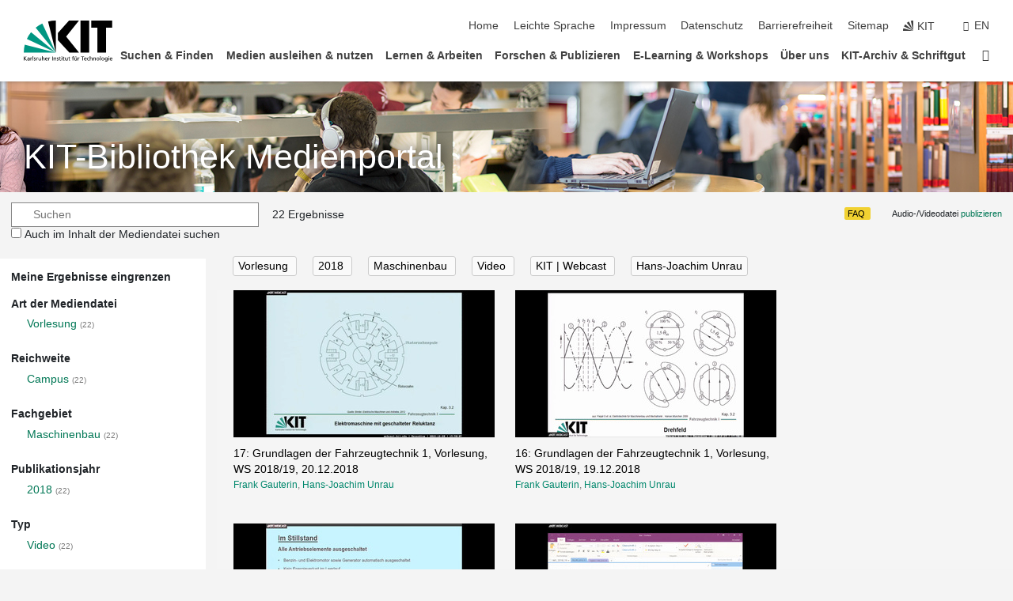

--- FILE ---
content_type: text/html; charset=UTF-8
request_url: https://medienportal.bibliothek.kit.edu/?name_id=5129&content=lecture&person_id=20382&year=2018&subject=masch&type=video
body_size: 16870
content:
<!DOCTYPE html>
<html lang="de">
<head>
    <meta charset="UTF-8">
    <meta http-equiv="X-UA-Compatible" content="IE=edge">
    <meta name="format-detection" content="telephone=no">
    <meta name="viewport" content="width=device-width, initial-scale=1.0">
    <meta name="theme-color" content="#009682">
        <meta name="robots" content="noindex" />

    <link rel="stylesheet" href="https://static.scc.kit.edu/fancybox/dist/jquery.fancybox.min.css"/>
    <link rel="stylesheet" href="https://static.scc.kit.edu/kit-2020/fontawesome/css/all.min.css">
    <link rel="stylesheet" type="text/css" href="https://medienportal.bibliothek.kit.edu/css/navigation.css"/>
    <link rel="stylesheet" type="text/css" href="https://medienportal.bibliothek.kit.edu/css/7.css?v=20250403"/>

    <script src="https://static.scc.kit.edu/kit-2020/js/legacy-compat.js"></script>
    <script src="https://static.scc.kit.edu/kit-2020/js/jquery-3.4.1.min.js"></script>
    <script src="https://static.scc.kit.edu/kit-2020/js/main.js"></script>
    <script src="https://static.scc.kit.edu/kit-2020/js/kit.js"></script>
    <script src="https://static.scc.kit.edu/fancybox/dist/jquery.fancybox.min.js"></script>
    <script src="https://medienportal.bibliothek.kit.edu/js/bootstrap.min.js"></script>
    <script src="https://medienportal.bibliothek.kit.edu/js/kit-lib-media-player.min.js?v=1.0.5"></script>
    <script src="https://medienportal.bibliothek.kit.edu/js/main.js?v=2024-11-15"></script>

    <link rel="stylesheet" href="https://www.bibliothek.kit.edu/themify/themify-icons.css" type="text/css" />
    <link rel="stylesheet" type="text/css" href="https://medienportal.bibliothek.kit.edu/css/bootstrap.min.css"/>
    <link rel="stylesheet" type="text/css" href="https://medienportal.bibliothek.kit.edu/css/kit-lib-media-player.min.css?v=1.0.6"/>
    <link rel="stylesheet" type="text/css" href="https://medienportal.bibliothek.kit.edu/css/main.css?v=20250403"/>
    <base href="https://medienportal.bibliothek.kit.edu/">
    <title>KITopen-Medienportal</title>
</head>
<body>
<header class="page-header">
    <div class="content-wrap">

        <div class="logo"><a href="https://www.kit.edu" title="KIT-Homepage"><svg xmlns="http://www.w3.org/2000/svg" viewBox="0 0 196.18 90.32" width="196.18px" height="90.32px" x="0px" y="0px" role="img" aria-labelledby="kit-logo-alt-title">
                    <title id="kit-logo-alt-title">KIT - Karlsruher Institut für Technologie</title>
                    <defs>
                        <style>.cls-1,.cls-2,.cls-3{fill-rule:evenodd;}.cls-2{fill:#fff;}.cls-3{fill:#009682;}</style></defs>
                    <path class="cls-1" d="M195.75.47h-46.3V16.23H163V70.59h19.22V16.23h13.54V.47ZM144.84,70.52H125.62V.47h19.22V70.52Zm-22.46,0H101L75.58,43.23V27.61L100.2.39h22L93.87,35.67l28.51,34.85Z" transform="translate(0 -0.39)"></path>
                    <polygon class="cls-2" points="70.97 70.13 70.97 70.13 70.97 70.13 70.97 70.13 70.97 70.13"></polygon>
                    <polygon class="cls-2" points="70.97 70.13 70.97 70.13 70.97 70.13 70.97 70.13 70.97 70.13"></polygon>
                    <path class="cls-3" d="M16.18,26.1A68.63,68.63,0,0,0,6.89,40.71L71,70.52,16.18,26.1Z" transform="translate(0 -0.39)"></path>
                    <path class="cls-3" d="M71,70.52,41.09,7A69.32,69.32,0,0,0,26.4,16L71,70.52Z" transform="translate(0 -0.39)"></path>
                    <path class="cls-1" d="M71,70.52,71,.47h-.58a70.22,70.22,0,0,0-16.55,2L71,70.52Z" transform="translate(0 -0.39)"></path>
                    <polygon class="cls-2" points="70.97 70.13 70.97 70.13 70.97 70.13 70.97 70.13 70.97 70.13 70.97 70.13"></polygon>
                    <polygon class="cls-2" points="70.97 70.13 70.97 70.13 70.97 70.13 70.97 70.13 70.97 70.13 70.97 70.13"></polygon>
                    <path class="cls-3" d="M2.28,53.38A70.75,70.75,0,0,0,.05,70.52H71L2.28,53.38Z" transform="translate(0 -0.39)"></path>

                    <g class="logo-text">

                        <polygon points="0 87.54 1.25 87.54 1.25 83.28 5.13 87.54 6.95 87.54 2.53 82.95 6.63 78.83 4.97 78.83 1.25 82.67 1.25 78.83 0 78.83 0 87.54 0 87.54"></polygon>
                        <path d="M8.44,83A2.47,2.47,0,0,1,9,82.68a2.87,2.87,0,0,1,.64-.23,3,3,0,0,1,.67-.08,1.88,1.88,0,0,1,.92.19,1,1,0,0,1,.5.55,2.5,2.5,0,0,1,.15.92H10.61a5.19,5.19,0,0,0-.77.06,4.2,4.2,0,0,0-.79.22,2.55,2.55,0,0,0-.71.38,2.05,2.05,0,0,0-.5.6,2,2,0,0,0-.19.83A2.12,2.12,0,0,0,8,87.23a1.71,1.71,0,0,0,.82.65,3.25,3.25,0,0,0,1.22.21,2.66,2.66,0,0,0,.72-.1,2.2,2.2,0,0,0,.56-.24,2.89,2.89,0,0,0,.42-.32,3.29,3.29,0,0,0,.27-.31h0v.82h1.1a1.47,1.47,0,0,1,0-.25,3.9,3.9,0,0,1,0-.4c0-.16,0-.36,0-.6V84.06a3.5,3.5,0,0,0-.26-1.46,1.78,1.78,0,0,0-.83-.88,3.09,3.09,0,0,0-1.47-.3,4.11,4.11,0,0,0-1.13.17,4.19,4.19,0,0,0-1,.43l.06,1Zm3.42,2.45a1.81,1.81,0,0,1-.2.85,1.57,1.57,0,0,1-.6.6,2,2,0,0,1-1,.22,1.23,1.23,0,0,1-.42-.07,1.5,1.5,0,0,1-.38-.19A1,1,0,0,1,9,86.55a.94.94,0,0,1-.11-.45.88.88,0,0,1,.17-.55,1.22,1.22,0,0,1,.42-.36,2.27,2.27,0,0,1,.57-.2,3.05,3.05,0,0,1,.57-.09,4.36,4.36,0,0,1,.48,0h.37l.38,0v.56Z" transform="translate(0 -0.39)"></path>
                        <path d="M14.94,87.94h1.18V85a4.09,4.09,0,0,1,.21-1.38,2,2,0,0,1,.6-.89,1.38,1.38,0,0,1,.92-.32,1.77,1.77,0,0,1,.32,0,2,2,0,0,1,.33.09v-1l-.23-.05-.25,0-.29,0a1.76,1.76,0,0,0-.67.15,2,2,0,0,0-.57.4,1.87,1.87,0,0,0-.42.59h0v-1h-1.1v6.37Z" transform="translate(0 -0.39)"></path>
                        <polygon points="19.87 87.54 21.05 87.54 21.05 78.19 19.87 78.19 19.87 87.54 19.87 87.54"></polygon>
                        <path d="M22.58,87.74a2.93,2.93,0,0,0,.85.28,5.46,5.46,0,0,0,.9.07,2.87,2.87,0,0,0,.83-.12,2.27,2.27,0,0,0,.71-.36,1.75,1.75,0,0,0,.49-.62,1.91,1.91,0,0,0,.19-.89,1.61,1.61,0,0,0-.15-.73,1.58,1.58,0,0,0-.4-.52,3.29,3.29,0,0,0-.53-.36l-.59-.28a4.54,4.54,0,0,1-.54-.26,1.31,1.31,0,0,1-.39-.34.8.8,0,0,1-.16-.46.71.71,0,0,1,.16-.44.89.89,0,0,1,.41-.25,1.64,1.64,0,0,1,.56-.09l.27,0,.35.07.35.11a1.06,1.06,0,0,1,.26.12l.1-1c-.23-.07-.46-.12-.69-.17a4.66,4.66,0,0,0-.77-.08,2.8,2.8,0,0,0-.88.13,1.91,1.91,0,0,0-.71.36,1.52,1.52,0,0,0-.48.61,2.06,2.06,0,0,0-.17.86,1.34,1.34,0,0,0,.15.66,1.69,1.69,0,0,0,.39.49,5.07,5.07,0,0,0,.54.36l.59.29.54.29a1.62,1.62,0,0,1,.39.33.64.64,0,0,1,.15.43.79.79,0,0,1-.39.71,1.32,1.32,0,0,1-.39.15,1.48,1.48,0,0,1-.41,0,2.58,2.58,0,0,1-.43,0,3.06,3.06,0,0,1-.53-.15,2.59,2.59,0,0,1-.5-.25l-.07,1Z" transform="translate(0 -0.39)"></path>
                        <path d="M27.9,87.94h1.17V85a4.34,4.34,0,0,1,.22-1.38,1.9,1.9,0,0,1,.6-.89,1.38,1.38,0,0,1,.92-.32,1.77,1.77,0,0,1,.32,0,2,2,0,0,1,.33.09v-1l-.23-.05-.25,0-.3,0a1.76,1.76,0,0,0-.66.15,2.23,2.23,0,0,0-.58.4,2.26,2.26,0,0,0-.42.59h0v-1H27.9v6.37Z" transform="translate(0 -0.39)"></path>
                        <path d="M38.31,81.57H37.14v3A4.35,4.35,0,0,1,37,85.58a2.31,2.31,0,0,1-.35.83,1.72,1.72,0,0,1-.6.54,1.8,1.8,0,0,1-.87.19,1.31,1.31,0,0,1-.8-.29A1.37,1.37,0,0,1,34,86.1a4.37,4.37,0,0,1-.12-1.23v-3.3H32.68v3.79a3.94,3.94,0,0,0,.25,1.46,1.93,1.93,0,0,0,.79.94,2.5,2.5,0,0,0,1.35.33,2.7,2.7,0,0,0,.85-.14,2.24,2.24,0,0,0,.73-.4,1.76,1.76,0,0,0,.5-.62h0v1h1.13V81.57Z" transform="translate(0 -0.39)"></path>
                        <path d="M40.23,87.94h1.18V85a4.93,4.93,0,0,1,.11-1.06,2.84,2.84,0,0,1,.35-.83,1.67,1.67,0,0,1,.61-.54,2.06,2.06,0,0,1,.86-.19,1.34,1.34,0,0,1,.81.29,1.44,1.44,0,0,1,.42.75,5.32,5.32,0,0,1,.12,1.23v3.3h1.17V84.16a3.62,3.62,0,0,0-.25-1.47,2,2,0,0,0-.78-.94,2.69,2.69,0,0,0-1.35-.33,2.75,2.75,0,0,0-1.2.28,2.19,2.19,0,0,0-.85.78h0v-3.9H40.23v9.36Z" transform="translate(0 -0.39)"></path>
                        <path d="M52.67,86.5a2,2,0,0,1-.32.2,3.63,3.63,0,0,1-.48.21,3.41,3.41,0,0,1-.57.16,2.44,2.44,0,0,1-.59.07,2.15,2.15,0,0,1-.8-.15,2.29,2.29,0,0,1-.67-.44,2.1,2.1,0,0,1-.46-.67,2.2,2.2,0,0,1-.17-.86h4.54A5.88,5.88,0,0,0,53,83.59a3.41,3.41,0,0,0-.46-1.14,2.26,2.26,0,0,0-.87-.75,3.11,3.11,0,0,0-1.33-.28,3.21,3.21,0,0,0-1.23.24,2.74,2.74,0,0,0-.94.67,2.87,2.87,0,0,0-.6,1,4.05,4.05,0,0,0-.22,1.29,4.87,4.87,0,0,0,.2,1.42,2.85,2.85,0,0,0,.6,1.08,2.59,2.59,0,0,0,1,.7,3.87,3.87,0,0,0,1.47.25,5.64,5.64,0,0,0,.89-.07,5.74,5.74,0,0,0,.63-.16l.49-.18V86.5Zm-4.06-2.36a2.9,2.9,0,0,1,.14-.62,2,2,0,0,1,.32-.57,1.51,1.51,0,0,1,.51-.42,1.84,1.84,0,0,1,.74-.16,1.74,1.74,0,0,1,.67.14,1.36,1.36,0,0,1,.5.38,1.57,1.57,0,0,1,.31.57,2.15,2.15,0,0,1,.11.68Z" transform="translate(0 -0.39)"></path>
                        <path d="M54.65,87.94h1.18V85A4.09,4.09,0,0,1,56,83.66a2,2,0,0,1,.61-.89,1.33,1.33,0,0,1,.91-.32,1.77,1.77,0,0,1,.32,0,2,2,0,0,1,.33.09v-1L58,81.46l-.24,0-.3,0a1.76,1.76,0,0,0-.67.15,2,2,0,0,0-.57.4,1.87,1.87,0,0,0-.42.59h0v-1h-1.1v6.37Z" transform="translate(0 -0.39)"></path>
                        <polygon points="63.02 87.54 64.26 87.54 64.26 78.83 63.02 78.83 63.02 87.54 63.02 87.54"></polygon>
                        <path d="M66.3,87.94h1.17V85a4.35,4.35,0,0,1,.12-1.06,2.39,2.39,0,0,1,.35-.83,1.72,1.72,0,0,1,.6-.54,2.14,2.14,0,0,1,.87-.19,1.28,1.28,0,0,1,.8.29,1.37,1.37,0,0,1,.42.75,4.78,4.78,0,0,1,.13,1.23v3.3h1.17V84.16a3.8,3.8,0,0,0-.25-1.47,2,2,0,0,0-.78-.94,2.76,2.76,0,0,0-1.36-.33,2.7,2.7,0,0,0-.85.14A2.58,2.58,0,0,0,68,82a1.88,1.88,0,0,0-.5.62h0v-1H66.3v6.37Z" transform="translate(0 -0.39)"></path>
                        <path d="M73.32,87.74a2.83,2.83,0,0,0,.85.28,5.26,5.26,0,0,0,.89.07,2.82,2.82,0,0,0,.83-.12,2.27,2.27,0,0,0,.71-.36,1.9,1.9,0,0,0,.5-.62,2,2,0,0,0,.18-.89,1.61,1.61,0,0,0-.15-.73,1.69,1.69,0,0,0-.39-.52,3.38,3.38,0,0,0-.54-.36l-.59-.28c-.19-.08-.37-.17-.54-.26a1.45,1.45,0,0,1-.39-.34.73.73,0,0,1-.15-.46.65.65,0,0,1,.15-.44,1,1,0,0,1,.41-.25,1.69,1.69,0,0,1,.56-.09l.27,0,.35.07a2.89,2.89,0,0,1,.35.11,1.14,1.14,0,0,1,.27.12l.1-1c-.23-.07-.47-.12-.7-.17a4.55,4.55,0,0,0-.77-.08,2.8,2.8,0,0,0-.88.13,1.91,1.91,0,0,0-.71.36,1.72,1.72,0,0,0-.48.61,2.06,2.06,0,0,0-.17.86,1.34,1.34,0,0,0,.15.66,1.57,1.57,0,0,0,.4.49,4.1,4.1,0,0,0,.53.36l.59.29c.2.1.38.19.54.29a1.44,1.44,0,0,1,.39.33.71.71,0,0,1,.16.43.83.83,0,0,1-.12.43.75.75,0,0,1-.28.28,1.32,1.32,0,0,1-.39.15,1.48,1.48,0,0,1-.41,0,2.58,2.58,0,0,1-.43,0,2.74,2.74,0,0,1-.52-.15,3,3,0,0,1-.51-.25l-.06,1Z" transform="translate(0 -0.39)"></path>
                        <path d="M82,81.57H80.33V79.73l-1.17.37v1.47H77.72v1h1.44v3.72a2.07,2.07,0,0,0,.24,1.05,1.45,1.45,0,0,0,.67.6,2.55,2.55,0,0,0,1.05.2,2.35,2.35,0,0,0,.54-.06l.46-.12v-1a1.7,1.7,0,0,1-.33.15,1.37,1.37,0,0,1-.47.07,1,1,0,0,1-.5-.13.92.92,0,0,1-.35-.38,1.33,1.33,0,0,1-.14-.63V82.52H82v-1Z" transform="translate(0 -0.39)"></path>
                        <path d="M83.57,87.94h1.17V81.57H83.57v6.37Zm1.24-9.11H83.49v1.32h1.32V78.83Z" transform="translate(0 -0.39)"></path>
                        <path d="M90.19,81.57H88.51V79.73l-1.17.37v1.47H85.9v1h1.44v3.72a2.07,2.07,0,0,0,.24,1.05,1.4,1.4,0,0,0,.67.6,2.55,2.55,0,0,0,1,.2,2.42,2.42,0,0,0,.54-.06l.45-.12v-1a1.43,1.43,0,0,1-.79.22A.93.93,0,0,1,89,87a.86.86,0,0,1-.35-.38,1.33,1.33,0,0,1-.14-.63V82.52h1.68v-1Z" transform="translate(0 -0.39)"></path>
                        <path d="M97.22,81.57H96.05v3a4.35,4.35,0,0,1-.12,1.06,2.31,2.31,0,0,1-.35.83A1.72,1.72,0,0,1,95,87a1.8,1.8,0,0,1-.87.19,1.33,1.33,0,0,1-.8-.29,1.37,1.37,0,0,1-.42-.75,4.37,4.37,0,0,1-.12-1.23v-3.3H91.59v3.79a3.94,3.94,0,0,0,.25,1.46,2,2,0,0,0,.79.94,2.5,2.5,0,0,0,1.35.33,2.7,2.7,0,0,0,.85-.14,2.24,2.24,0,0,0,.73-.4,1.76,1.76,0,0,0,.5-.62h0v1h1.13V81.57Z" transform="translate(0 -0.39)"></path>
                        <path d="M102.53,81.57h-1.69V79.73l-1.17.37v1.47H98.23v1h1.44v3.72a2.07,2.07,0,0,0,.24,1.05,1.45,1.45,0,0,0,.67.6,2.59,2.59,0,0,0,1,.2,2.35,2.35,0,0,0,.54-.06l.46-.12v-1a1.7,1.7,0,0,1-.33.15,1.33,1.33,0,0,1-.47.07,1,1,0,0,1-.5-.13,1,1,0,0,1-.35-.38,1.33,1.33,0,0,1-.14-.63V82.52h1.69v-1Z" transform="translate(0 -0.39)"></path>
                        <path d="M108.16,87.94h1.17V82.52H111v-1h-1.69v-.68a3.7,3.7,0,0,1,0-.6,1.23,1.23,0,0,1,.15-.48.81.81,0,0,1,.34-.32,1.48,1.48,0,0,1,.61-.11h.3l.26.06,0-1-.37,0-.42,0a2.69,2.69,0,0,0-1.06.18,1.49,1.49,0,0,0-.66.52,2.13,2.13,0,0,0-.32.8,5,5,0,0,0-.09,1.06v.58h-1.5v1h1.5v5.42Z" transform="translate(0 -0.39)"></path>
                        <path d="M113.39,80.6h1.17V79.35h-1.17V80.6Zm2,0h1.17V79.35h-1.17V80.6Zm2.37,1h-1.18v3a4.37,4.37,0,0,1-.11,1.06,2.5,2.5,0,0,1-.35.83,1.67,1.67,0,0,1-.61.54,1.79,1.79,0,0,1-.86.19,1.34,1.34,0,0,1-.81-.29,1.51,1.51,0,0,1-.42-.75,5.26,5.26,0,0,1-.12-1.23v-3.3h-1.17v3.79a3.75,3.75,0,0,0,.25,1.46,2,2,0,0,0,.78.94,2.5,2.5,0,0,0,1.35.33,2.72,2.72,0,0,0,.86-.14,2.47,2.47,0,0,0,.73-.4,1.88,1.88,0,0,0,.5-.62h0v1h1.14V81.57Z" transform="translate(0 -0.39)"></path>
                        <path d="M119.73,87.94h1.17V85a4.34,4.34,0,0,1,.22-1.38,1.9,1.9,0,0,1,.6-.89,1.38,1.38,0,0,1,.92-.32,1.77,1.77,0,0,1,.32,0,2,2,0,0,1,.33.09v-1l-.24-.05-.24,0-.3,0a1.76,1.76,0,0,0-.66.15,2.23,2.23,0,0,0-.58.4,2.26,2.26,0,0,0-.42.59h0v-1h-1.1v6.37Z" transform="translate(0 -0.39)"></path>
                        <polygon points="129.83 87.54 131.08 87.54 131.08 79.93 133.78 79.93 133.78 78.83 127.12 78.83 127.12 79.93 129.83 79.93 129.83 87.54 129.83 87.54"></polygon>
                        <path d="M138.8,86.5a1.52,1.52,0,0,1-.31.2,3.63,3.63,0,0,1-.48.21,3.41,3.41,0,0,1-.57.16,2.46,2.46,0,0,1-.6.07,2.09,2.09,0,0,1-.79-.15,2.16,2.16,0,0,1-.67-.44,2,2,0,0,1-.46-.67,2.2,2.2,0,0,1-.17-.86h4.54a7.08,7.08,0,0,0-.14-1.43,3.23,3.23,0,0,0-.47-1.14,2.23,2.23,0,0,0-.86-.75,3.13,3.13,0,0,0-1.34-.28,3.16,3.16,0,0,0-1.22.24,2.65,2.65,0,0,0-.94.67,2.75,2.75,0,0,0-.61,1,3.79,3.79,0,0,0-.21,1.29,4.56,4.56,0,0,0,.2,1.42,2.85,2.85,0,0,0,.6,1.08,2.52,2.52,0,0,0,1,.7,3.81,3.81,0,0,0,1.46.25,4.67,4.67,0,0,0,1.53-.23l.48-.18V86.5Zm-4.05-2.36a2.9,2.9,0,0,1,.14-.62,1.78,1.78,0,0,1,.32-.57,1.51,1.51,0,0,1,.51-.42,1.8,1.8,0,0,1,.74-.16,1.74,1.74,0,0,1,.67.14,1.45,1.45,0,0,1,.5.38,1.74,1.74,0,0,1,.31.57,2.15,2.15,0,0,1,.1.68Z" transform="translate(0 -0.39)"></path>
                        <path d="M144.93,81.67l-.41-.12a4,4,0,0,0-.5-.09,4.75,4.75,0,0,0-.51,0,3.75,3.75,0,0,0-1.33.25,3.06,3.06,0,0,0-1,.69,3,3,0,0,0-.66,1.06,3.59,3.59,0,0,0-.23,1.34,3.73,3.73,0,0,0,.23,1.29,3.2,3.2,0,0,0,.67,1,3.05,3.05,0,0,0,1,.72,3.35,3.35,0,0,0,1.32.27l.46,0a3,3,0,0,0,.51-.08,2.24,2.24,0,0,0,.5-.16l-.08-1a3,3,0,0,1-.4.2,3.6,3.6,0,0,1-.44.12,2.15,2.15,0,0,1-.43,0,2.24,2.24,0,0,1-.8-.14,1.69,1.69,0,0,1-.59-.37,1.93,1.93,0,0,1-.41-.54,2.54,2.54,0,0,1-.24-.65,3.23,3.23,0,0,1-.08-.68,2.91,2.91,0,0,1,.14-.89,2.41,2.41,0,0,1,.4-.76,1.87,1.87,0,0,1,.64-.54,2,2,0,0,1,.87-.2,2.72,2.72,0,0,1,.61.07,2.81,2.81,0,0,1,.66.21l.1-1Z" transform="translate(0 -0.39)"></path>
                        <path d="M146.26,87.94h1.17V85a4.93,4.93,0,0,1,.11-1.06,2.61,2.61,0,0,1,.36-.83,1.64,1.64,0,0,1,.6-.54,2.07,2.07,0,0,1,.87-.19,1.33,1.33,0,0,1,.8.29,1.37,1.37,0,0,1,.42.75,4.82,4.82,0,0,1,.12,1.23v3.3h1.18V84.16a3.79,3.79,0,0,0-.26-1.47,1.91,1.91,0,0,0-.78-.94,2.8,2.8,0,0,0-2.54,0,2.13,2.13,0,0,0-.85.78h0v-3.9h-1.17v9.36Z" transform="translate(0 -0.39)"></path>
                        <path d="M153.81,87.94H155V85a4.35,4.35,0,0,1,.12-1.06,2.39,2.39,0,0,1,.35-.83,1.72,1.72,0,0,1,.6-.54,2.1,2.1,0,0,1,.87-.19,1.28,1.28,0,0,1,.8.29,1.37,1.37,0,0,1,.42.75,4.78,4.78,0,0,1,.13,1.23v3.3h1.17V84.16a3.8,3.8,0,0,0-.25-1.47,1.93,1.93,0,0,0-.79-.94,2.82,2.82,0,0,0-2.2-.19,2.58,2.58,0,0,0-.73.4,1.88,1.88,0,0,0-.5.62h0v-1h-1.14v6.37Z" transform="translate(0 -0.39)"></path>
                        <path d="M160.94,84.76a3.73,3.73,0,0,0,.23,1.29,3.2,3.2,0,0,0,.67,1,3.05,3.05,0,0,0,1,.72,3.35,3.35,0,0,0,1.32.27,3.26,3.26,0,0,0,1.31-.27,2.86,2.86,0,0,0,1-.72,3.2,3.2,0,0,0,.67-1,4,4,0,0,0,.24-1.29,3.8,3.8,0,0,0-.24-1.34,3.09,3.09,0,0,0-.65-1.06,3.21,3.21,0,0,0-1-.69,3.65,3.65,0,0,0-1.32-.25,3.75,3.75,0,0,0-1.33.25,3.28,3.28,0,0,0-1,.69,3.12,3.12,0,0,0-.66,1.06,3.8,3.8,0,0,0-.23,1.34Zm1.25,0a2.9,2.9,0,0,1,.13-.89,2.6,2.6,0,0,1,.39-.76,1.8,1.8,0,0,1,1.47-.74,1.89,1.89,0,0,1,.84.2,2,2,0,0,1,.62.54,2.6,2.6,0,0,1,.39.76,2.91,2.91,0,0,1,.14.89,3.23,3.23,0,0,1-.08.68,2.52,2.52,0,0,1-.23.65,2.07,2.07,0,0,1-.39.54,1.62,1.62,0,0,1-.55.37,1.91,1.91,0,0,1-.74.14,2,2,0,0,1-.74-.14,1.76,1.76,0,0,1-.56-.37,2.07,2.07,0,0,1-.39-.54,3,3,0,0,1-.23-.65,3.21,3.21,0,0,1-.07-.68Z" transform="translate(0 -0.39)"></path>
                        <polygon points="169.06 87.54 170.24 87.54 170.24 78.19 169.06 78.19 169.06 87.54 169.06 87.54"></polygon>
                        <path d="M171.89,84.76a3.73,3.73,0,0,0,.23,1.29,3.2,3.2,0,0,0,.67,1,3.05,3.05,0,0,0,1,.72,3.35,3.35,0,0,0,1.32.27,3.26,3.26,0,0,0,1.31-.27,2.86,2.86,0,0,0,1-.72,3.2,3.2,0,0,0,.67-1,3.73,3.73,0,0,0,.23-1.29,3.59,3.59,0,0,0-.23-1.34,3,3,0,0,0-.66-1.06,3.06,3.06,0,0,0-1-.69,3.65,3.65,0,0,0-1.32-.25,3.75,3.75,0,0,0-1.33.25,3.17,3.17,0,0,0-1,.69,3,3,0,0,0-.66,1.06,3.8,3.8,0,0,0-.23,1.34Zm1.24,0a2.91,2.91,0,0,1,.14-.89,2.6,2.6,0,0,1,.39-.76,1.93,1.93,0,0,1,.63-.54,1.89,1.89,0,0,1,.84-.2,1.93,1.93,0,0,1,.84.2,2,2,0,0,1,.62.54,2.6,2.6,0,0,1,.39.76,2.91,2.91,0,0,1,.14.89,3.23,3.23,0,0,1-.08.68,2.52,2.52,0,0,1-.23.65,2.07,2.07,0,0,1-.39.54,1.62,1.62,0,0,1-.55.37,2,2,0,0,1-1.48,0,1.66,1.66,0,0,1-.56-.37,2.07,2.07,0,0,1-.39-.54,3,3,0,0,1-.23-.65,3.23,3.23,0,0,1-.08-.68Z" transform="translate(0 -0.39)"></path>
                        <path d="M185.49,81.57h-1.08v1h0a1.85,1.85,0,0,0-.45-.59,1.78,1.78,0,0,0-.68-.37,3.06,3.06,0,0,0-1-.14,2.82,2.82,0,0,0-1,.2,2.69,2.69,0,0,0-.8.52,3,3,0,0,0-.56.77,3.62,3.62,0,0,0-.34.92,4.6,4.6,0,0,0-.11,1,4.16,4.16,0,0,0,.17,1.18,3,3,0,0,0,.51,1,2.4,2.4,0,0,0,.85.69,2.75,2.75,0,0,0,1.19.26,3.09,3.09,0,0,0,.8-.11,2.58,2.58,0,0,0,.74-.33,2.06,2.06,0,0,0,.59-.55h0v.63a2.58,2.58,0,0,1-.24,1.16,1.64,1.64,0,0,1-.67.75,2,2,0,0,1-1.06.27,5.6,5.6,0,0,1-.6,0,5.12,5.12,0,0,1-.54-.1l-.54-.18-.62-.26-.12,1.08a7.74,7.74,0,0,0,.89.27,4.17,4.17,0,0,0,.73.13,4.87,4.87,0,0,0,.66,0,4.24,4.24,0,0,0,1.87-.36,2.3,2.3,0,0,0,1.07-1,3.6,3.6,0,0,0,.34-1.65V81.57Zm-3,5.42a1.5,1.5,0,0,1-.74-.18,1.76,1.76,0,0,1-.56-.49,2.41,2.41,0,0,1-.35-.72,3,3,0,0,1-.12-.86,3,3,0,0,1,.07-.66,2.4,2.4,0,0,1,.21-.64,2.06,2.06,0,0,1,.35-.55,1.7,1.7,0,0,1,.5-.38,1.63,1.63,0,0,1,.64-.14,1.81,1.81,0,0,1,.82.2,1.83,1.83,0,0,1,.58.53,2.45,2.45,0,0,1,.34.79,3.56,3.56,0,0,1,.12.94,2.55,2.55,0,0,1-.14.84,2.31,2.31,0,0,1-.38.69,1.78,1.78,0,0,1-.59.46,1.66,1.66,0,0,1-.75.17Z" transform="translate(0 -0.39)"></path>
                        <path d="M187.57,87.94h1.17V81.57h-1.17v6.37Zm1.24-9.11h-1.32v1.32h1.32V78.83Z" transform="translate(0 -0.39)"></path>
                        <path d="M195.69,86.5a1.64,1.64,0,0,1-.32.2,3.13,3.13,0,0,1-.48.21,3.58,3.58,0,0,1-.56.16,2.46,2.46,0,0,1-.6.07,2.09,2.09,0,0,1-.79-.15,2.16,2.16,0,0,1-.67-.44,2,2,0,0,1-.46-.67,2.2,2.2,0,0,1-.17-.86h4.54a7.08,7.08,0,0,0-.14-1.43,3.43,3.43,0,0,0-.47-1.14,2.19,2.19,0,0,0-.87-.75,3.08,3.08,0,0,0-1.33-.28,3.25,3.25,0,0,0-1.23.24,2.7,2.7,0,0,0-.93.67,2.75,2.75,0,0,0-.61,1,3.79,3.79,0,0,0-.21,1.29,4.88,4.88,0,0,0,.19,1.42,3,3,0,0,0,.61,1.08,2.55,2.55,0,0,0,1,.7,3.9,3.9,0,0,0,1.47.25,5.44,5.44,0,0,0,.89-.07,6,6,0,0,0,.64-.16l.48-.18V86.5Zm-4.05-2.36a2.4,2.4,0,0,1,.14-.62,2,2,0,0,1,.31-.57,1.66,1.66,0,0,1,.52-.42,1.8,1.8,0,0,1,.74-.16,1.78,1.78,0,0,1,.67.14,1.45,1.45,0,0,1,.5.38,1.55,1.55,0,0,1,.3.57,2.15,2.15,0,0,1,.11.68Z" transform="translate(0 -0.39)"></path>
                    </g>
                </svg>
            </a></div>


        <div class="navigation">
            <button class="burger"><svg class="burger-icon" xmlns="http://www.w3.org/2000/svg" xmlns:xlink="http://www.w3.org/1999/xlink" x="0px" y="0px" viewBox="0 0 300 274.5" width="300px" height="274.5px">
                    <rect class="burger-top" y="214.4" width="300" height="60.1"/>
                    <rect class="burger-middle" y="107.2" width="300" height="60.1"/>
                    <rect class="burger-bottom" y="0" width="300" height="60.1"/>
                </svg></button>
            <a id="logo_oe_name" href="https://www.bibliothek.kit.edu/index.php">KIT-Bibliothek</a>
            <div class="navigation-meta">
                <ul class="navigation-meta-links">

                                            <ul class="navigation-meta-links">

    <li><a accesskey="1" title="Startseite" href="https://www.bibliothek.kit.edu/index.php">Home</a></li>
    <li><a href="https://www.bibliothek.kit.edu/leichte-sprache.php">Leichte Sprache</a></li>

    <li><a accesskey="8" href="https://www.bibliothek.kit.edu/76.php">Impressum</a></li>

    <li><a href="https://www.bibliothek.kit.edu/datenschutz.php">Datenschutz</a></li>

    <li><a href="https://www.kit.edu/redirect.php?page=barriere&lang=DEU" target="\#A4636DEABB59442D84DAA4CDE1C05730">Barrierefreiheit</a></li>

    <li><a accesskey="3" href="https://www.bibliothek.kit.edu/sitemap.php">Sitemap</a></li>


    <li><a href="https://www.kit.edu" title="KIT-Homepage"><span class="svg-icon"><svg xmlns="http://www.w3.org/2000/svg" xmlns:xlink="http://www.w3.org/1999/xlink" x="0px" y="0px" viewBox="0 0 299.4 295.7" width="299.4px" height="295.7px" role="img"><title></title><polygon points="299.3,295.7 299.3,295.6 299.3,295.6 "/><polygon points="299.3,295.6 299.3,295.6 299.3,295.6 "/><path d="M67.9,108.1c-15.6,18.9-28.8,39.6-39.3,61.7l270.6,125.9L67.9,108.1z"/><path d="M299.2,295.6L173,27.2c-22.2,10.2-43,23.1-62,38.4l188.3,230.1L299.2,295.6z"/><polygon points="299.3,295.6 299.3,295.6 299.3,295.6 299.3,295.5 "/><polygon points="299.3,295.6 299.3,295.6 299.3,295.6 299.3,295.5 "/><path d="M9.3,223.2c-6.1,23.7-9.2,48-9.3,72.5h299.2L9.3,223.2z"/><path d="M299.3,295.6l0.1-295.6c-0.8,0-1.5-0.1-2.2-0.1c-23.6,0-47,2.8-69.9,8.4L299.3,295.6L299.3,295.6z"/></svg></span><span>KIT</span></a></li>

</ul>
                    
                </ul>
                <div class="navigation-language"><ul><li>
                            <a href="https://medienportal.bibliothek.kit.edu/?lang=en">en</a>
                        </li></ul></div>
                <div class="navigation-search">
                    <div class="search-form">
                        <form action="https://www.kit.edu/search.php">
                            <input type="search" name="searchquery" placeholder="suchen" aria-label="suchen" size="1" required="required"/>
                            <!-- <input name="local_search" type="hidden" value="true"> -->
                            <button><span>suchen</span></button>
                        </form>
                    </div><a class="search-trigger" role="switch" aria-checked="false" title="suchen" href="#"><span>suchen</span></a>
                </div>
            </div>
            <nav class="navigation-main">
                                    
    <ul class="navigation-l1"><li class="flyout "><a href="https://www.bibliothek.kit.edu/suchen-finden.php">Suchen & Finden</a><div class="dropdown"><ul class="navigation-breadcrumb"><li class="home"><button><span>Start</span></button></li><li><span>Suchen & Finden</span></li></ul><a class="parent" href="https://www.bibliothek.kit.edu/suchen-finden.php">Suchen & Finden</a><ul class="navigation-l2"><li class="has-submenu "><a href="https://www.bibliothek.kit.edu/was-finde-ich-wo.php">Was finde ich wo?</a><div class="submenu"><ul class="navigation-breadcrumb"><li class="home"><button><span>Start</span></button></li><li><button>Suchen & Finden</button></li><li><span>Was finde ich wo?</span></li></ul><a class="parent" href="https://www.bibliothek.kit.edu/was-finde-ich-wo.php">Was finde ich wo?</a><ul class="navigation-l3"><li class=""><a href="https://www.bibliothek.kit.edu/buecher.php">Bücher</a></li><li class=""><a href="https://www.bibliothek.kit.edu/aufsaetze-artikel.php">Aufsätze und Artikel</a></li><li class=""><a href="https://www.bibliothek.kit.edu/zeitschriften.php">Zeitschriften</a></li><li class=""><a href="https://www.bibliothek.kit.edu/normen.php">Normen</a></li><li class=""><a href="https://www.bibliothek.kit.edu/audios-videos.php">Audios und Videos</a></li><li class=""><a href="https://www.bibliothek.kit.edu/lehrmaterialien.php">Lehrmaterialien</a></li><li class=""><a href="https://www.bibliothek.kit.edu/forschungsdatenmanagement.php">Forschungsdaten</a></li><li class=""><a href="https://www.bibliothek.kit.edu/publikationen-kit-wissenschaftler.php">Publikationen von KIT-Wissenschaftlerinnen und -Wissenschaftlern</a></li></ul></div></li><li class=""><a href="https://katalog.bibliothek.kit.edu/" target="_blank">KIT-Katalog</a></li><li class="has-submenu "><a href="https://www.bibliothek.kit.edu/suche-in-fachgebieten.php">Suche in Fachgebieten</a><div class="submenu"><ul class="navigation-breadcrumb"><li class="home"><button><span>Start</span></button></li><li><button>Suchen & Finden</button></li><li><span>Suche in Fachgebieten</span></li></ul><a class="parent" href="https://www.bibliothek.kit.edu/suche-in-fachgebieten.php">Suche in Fachgebieten</a><ul class="navigation-l3"><li class=""><a href="https://www.bibliothek.kit.edu/allg.php">Allgemeines und Wissenschaft</a></li><li class=""><a href="https://www.bibliothek.kit.edu/arch.php">Architektur</a></li><li class=""><a href="https://www.bibliothek.kit.edu/bau.php">Bauingenieurwesen</a></li><li class=""><a href="https://www.bibliothek.kit.edu/biol.php">Biologie</a></li><li class=""><a href="https://www.bibliothek.kit.edu/buch.php">Buch- und Bibliothekswesen</a></li><li class=""><a href="https://www.bibliothek.kit.edu/chem.php">Chemie</a></li><li class=""><a href="https://www.bibliothek.kit.edu/chet.php">Chemieingenieurwesen</a></li><li class=""><a href="https://www.bibliothek.kit.edu/elt.php">Elektrotechnik</a></li><li class=""><a href="https://www.bibliothek.kit.edu/erg.php">Energietechnik</a></li><li class=""><a href="https://www.bibliothek.kit.edu/stub.php">Freizeitliteratur</a></li><li class=""><a href="https://www.bibliothek.kit.edu/geod.php">Geodäsie</a></li><li class=""><a href="https://www.bibliothek.kit.edu/geog.php">Geographie</a></li><li class=""><a href="https://www.bibliothek.kit.edu/geow.php">Geowissenschaften</a></li><li class=""><a href="https://www.bibliothek.kit.edu/hist.php">Geschichte</a></li><li class=""><a href="https://www.bibliothek.kit.edu/inf.php">Informatik</a></li><li class=""><a href="https://www.bibliothek.kit.edu/kunst.php">Kunst</a></li><li class=""><a href="https://www.bibliothek.kit.edu/land.php">Land- und Forstwirtschaft</a></li><li class=""><a href="https://www.bibliothek.kit.edu/lit.php">Literatur- und Sprachwissenschaft</a></li><li class=""><a href="https://www.bibliothek.kit.edu/masch.php">Maschinenbau</a></li><li class=""><a href="https://www.bibliothek.kit.edu/math.php">Mathematik</a></li><li class=""><a href="https://www.bibliothek.kit.edu/mech.php">Mechanik</a></li><li class=""><a href="https://www.bibliothek.kit.edu/med.php">Medizin</a></li><li class=""><a href="https://www.bibliothek.kit.edu/inst.php">Mess- und Regelungstechnik</a></li><li class=""><a href="https://www.bibliothek.kit.edu/nach.php">Nachrichtentechnik</a></li><li class=""><a href="https://www.bibliothek.kit.edu/nano.php">Nanotechnologie</a></li><li class=""><a href="https://www.bibliothek.kit.edu/nat.php">Naturwissenschaften, Allgemeine</a></li><li class=""><a href="https://www.bibliothek.kit.edu/paed.php">Pädagogik</a></li><li class=""><a href="https://www.bibliothek.kit.edu/phar.php">Pharmazie und Toxikologie</a></li><li class=""><a href="https://www.bibliothek.kit.edu/phil.php">Philosophie</a></li><li class=""><a href="https://www.bibliothek.kit.edu/phys.php">Physik</a></li><li class=""><a href="https://www.bibliothek.kit.edu/pol.php">Politik</a></li><li class=""><a href="https://www.bibliothek.kit.edu/psych.php">Psychologie</a></li><li class=""><a href="https://www.bibliothek.kit.edu/jur.php">Rechtswissenschaft</a></li><li class=""><a href="https://www.bibliothek.kit.edu/rel.php">Religion</a></li><li class=""><a href="https://www.bibliothek.kit.edu/soz.php">Soziologie</a></li><li class=""><a href="https://www.bibliothek.kit.edu/sport.php">Sportwissenschaft</a></li><li class=""><a href="https://www.bibliothek.kit.edu/tech.php">Technik, Allgemeine</a></li><li class=""><a href="https://www.bibliothek.kit.edu/umw.php">Umweltwissenschaft</a></li><li class=""><a href="https://www.bibliothek.kit.edu/werk.php">Werkstoffwissenschaft und Fertigungstechnik</a></li><li class=""><a href="https://www.bibliothek.kit.edu/wirt.php">Wirtschaftswissenschaft</a></li></ul></div></li><li class="has-submenu "><a href="https://www.bibliothek.kit.edu/suchinstrumente.php">Suchinstrumente A-Z</a><div class="submenu"><ul class="navigation-breadcrumb"><li class="home"><button><span>Start</span></button></li><li><button>Suchen & Finden</button></li><li><span>Suchinstrumente A-Z</span></li></ul><a class="parent" href="https://www.bibliothek.kit.edu/suchinstrumente.php">Suchinstrumente A-Z</a><ul class="navigation-l3"><li class=""><a href="https://www.bibliothek.kit.edu/scifinder.php">SciFinder-n</a></li></ul></div></li><li class=""><a href="https://www.bibliothek.kit.edu/internetzugang.php">Internetzugang, Zugang und Nutzung lizenzierter elektronischer Medien</a></li></ul></div></li><li class="flyout "><a href="https://www.bibliothek.kit.edu/ausleihen-nutzen.php">Medien ausleihen & nutzen</a><div class="dropdown"><ul class="navigation-breadcrumb"><li class="home"><button><span>Start</span></button></li><li><span>Medien ausleihen & nutzen</span></li></ul><a class="parent" href="https://www.bibliothek.kit.edu/ausleihen-nutzen.php">Medien ausleihen & nutzen</a><ul class="navigation-l2"><li class="has-submenu "><a href="https://www.bibliothek.kit.edu/bibliothekskonto.php">Bibliothekskonto</a><div class="submenu"><ul class="navigation-breadcrumb"><li class="home"><button><span>Start</span></button></li><li><button>Medien ausleihen & nutzen</button></li><li><span>Bibliothekskonto</span></li></ul><a class="parent" href="https://www.bibliothek.kit.edu/bibliothekskonto.php">Bibliothekskonto</a><ul class="navigation-l3"><li class=""><a href="https://www.bibliothek.kit.edu/bibliothekskonto-eroeffnen.php">Bibliothekskonto eröffnen</a></li><li class=""><a href="https://katalog.bibliothek.kit.edu/" target="_self">Mein Konto</a></li><li class=""><a href="https://www.bibliothek.kit.edu/exmatrikulation.php">Exmatrikulation</a></li></ul></div></li><li class="has-submenu "><a href="https://www.bibliothek.kit.edu/bestellen-ausleihen-allgemein.php">Rund ums Bestellen und Ausleihen</a><div class="submenu"><ul class="navigation-breadcrumb"><li class="home"><button><span>Start</span></button></li><li><button>Medien ausleihen & nutzen</button></li><li><span>Rund ums Bestellen und Ausleihen</span></li></ul><a class="parent" href="https://www.bibliothek.kit.edu/bestellen-ausleihen-allgemein.php">Rund ums Bestellen und Ausleihen</a><ul class="navigation-l3"><li class=""><a href="https://www.bibliothek.kit.edu/medien-aufstellung.php">Medien und ihre Aufstellung</a></li><li class=""><a href="https://www.bibliothek.kit.edu/medien-bestellen-ausleihen.php">Bestellen und Ausleihen von Medien</a></li><li class=""><a href="https://www.bibliothek.kit.edu/lea.php">Elektronische Aufsatzlieferung (LEA)</a></li></ul></div></li><li class="has-submenu "><a href="https://www.bibliothek.kit.edu/literaturbeschaffung.php">Literaturbeschaffung</a><div class="submenu"><ul class="navigation-breadcrumb"><li class="home"><button><span>Start</span></button></li><li><button>Medien ausleihen & nutzen</button></li><li><span>Literaturbeschaffung</span></li></ul><a class="parent" href="https://www.bibliothek.kit.edu/literaturbeschaffung.php">Literaturbeschaffung</a><ul class="navigation-l3"><li class=""><a href="https://dbkit.bibliothek.kit.edu/lw/vorschlag/" target="_blank">Literaturwunsch</a></li><li class=""><a href="https://www.bibliothek.kit.edu/fernleihe.php">Fernleihe</a></li><li class=""><a href="https://www.bibliothek.kit.edu/semesterapparate.php">Bestellen für Semesterapparate</a></li><li class=""><a href="https://www.bibliothek.kit.edu/handbibliotheken.php">Bestellen für Handbibliotheken</a></li><li class=""><a href="https://www.bibliothek.kit.edu/institutsbibliotheken-cs.php">Bestellen für Institutsbibliotheken am Campus Süd</a></li></ul></div></li><li class=""><a href="https://www.bibliothek.kit.edu/nutzung-lizenzierte-e-medien.php">Internetzugang, Zugang und Nutzung lizenzierter elektronischer Medien</a></li></ul></div></li><li class="flyout "><a href="https://www.bibliothek.kit.edu/lernen-arbeiten.php">Lernen & Arbeiten</a><div class="dropdown"><ul class="navigation-breadcrumb"><li class="home"><button><span>Start</span></button></li><li><span>Lernen & Arbeiten</span></li></ul><a class="parent" href="https://www.bibliothek.kit.edu/lernen-arbeiten.php">Lernen & Arbeiten</a><ul class="navigation-l2"><li class="has-submenu "><a href="https://www.bibliothek.kit.edu/digitale-dienste.php">Digitale Dienste</a><div class="submenu"><ul class="navigation-breadcrumb"><li class="home"><button><span>Start</span></button></li><li><button>Lernen & Arbeiten</button></li><li><span>Digitale Dienste</span></li></ul><a class="parent" href="https://www.bibliothek.kit.edu/digitale-dienste.php">Digitale Dienste</a><ul class="navigation-l3"><li class=""><a href="https://www.bibliothek.kit.edu/internetzugang.php">Internetzugang, Zugang und Nutzung lizenzierter elektronischer Medien</a></li><li class=""><a href="https://www.bibliothek.kit.edu/scannen-kopieren-drucken.php">Scannen, Kopieren und Drucken</a></li></ul></div></li><li class="has-submenu "><a href="https://www.bibliothek.kit.edu/arbeitsplaetze-uebersicht.php">Arbeitsplätze</a><div class="submenu"><ul class="navigation-breadcrumb"><li class="home"><button><span>Start</span></button></li><li><button>Lernen & Arbeiten</button></li><li><span>Arbeitsplätze</span></li></ul><a class="parent" href="https://www.bibliothek.kit.edu/arbeitsplaetze-uebersicht.php">Arbeitsplätze</a><ul class="navigation-l3"><li class=""><a href="https://www.bibliothek.kit.edu/arbeitsplatzreservierung.php">Reservierung von Arbeitsplätzen</a></li><li class="has-submenu "><a href="https://www.bibliothek.kit.edu/ueber-freie-lernplaetze.php">Seatfinder - Freie Lern- und Arbeitsplätze</a><div class="submenu"><ul class="navigation-breadcrumb"><li class="home"><button><span>Start</span></button></li><li><button>Lernen & Arbeiten</button></li><li><button>Arbeitsplätze</button></li><li><span>Seatfinder - Freie Lern- und Arbeitsplätze</span></li></ul><a class="parent" href="https://www.bibliothek.kit.edu/ueber-freie-lernplaetze.php">Seatfinder - Freie Lern- und Arbeitsplätze</a><ul class="navigation-l4"><li class=""><a href="https://www.bibliothek.kit.edu/freie-lernplaetze.php">Listenansicht</a></li><li class=""><a href="https://www.bibliothek.kit.edu/freie-lernplaetze-karte.php">Kartenansicht</a></li></ul></div></li><li class=""><a href="https://www.bibliothek.kit.edu/spielregeln.php">Spielregeln</a></li><li class=""><a href="https://www.bibliothek.kit.edu/eltern-kind-lernraum.php">Eltern-Kind-Lernraum</a></li></ul></div></li><li class="has-submenu "><a href="https://www.bibliothek.kit.edu/lernen-arbeiten-allgemein.php">Rund ums Lernen und Arbeiten</a><div class="submenu"><ul class="navigation-breadcrumb"><li class="home"><button><span>Start</span></button></li><li><button>Lernen & Arbeiten</button></li><li><span>Rund ums Lernen und Arbeiten</span></li></ul><a class="parent" href="https://www.bibliothek.kit.edu/lernen-arbeiten-allgemein.php">Rund ums Lernen und Arbeiten</a><ul class="navigation-l3"><li class=""><a href="https://www.bibliothek.kit.edu/stehpulte.php">Arbeiten im Stehen</a></li><li class=""><a href="https://www.bibliothek.kit.edu/schliessfaecher.php">Schließfächer</a></li><li class=""><a href="https://www.bibliothek.kit.edu/rollcontainer.php">Rollcontainer</a></li><li class=""><a href="https://www.bibliothek.kit.edu/pausenscheiben.php">Pausenscheiben</a></li><li class=""><a href="https://www.bibliothek.kit.edu/essen-trinken.php">Essen und Trinken</a></li><li class=""><a href="https://www.bibliothek.kit.edu/fundsachen.php">Fundsachen</a></li><li class=""><a href="https://www.bibliothek.kit.edu/exmatrikulation.php">Exmatrikulation</a></li><li class=""><a href="https://www.bibliothek.kit.edu/kidsbox.php">KidsBox</a></li></ul></div></li><li class="has-submenu "><a href="https://www.bibliothek.kit.edu/literaturverwaltung.php">Literaturverwaltung</a><div class="submenu"><ul class="navigation-breadcrumb"><li class="home"><button><span>Start</span></button></li><li><button>Lernen & Arbeiten</button></li><li><span>Literaturverwaltung</span></li></ul><a class="parent" href="https://www.bibliothek.kit.edu/literaturverwaltung.php">Literaturverwaltung</a><ul class="navigation-l3"><li class=""><a href="https://www.bibliothek.kit.edu/wozu-literaturverwaltung.php">Wozu Literaturverwaltung?</a></li><li class=""><a href="https://www.bibliothek.kit.edu/ende-citavi-lizenz.php">Informationen zum Ende der Citavi-Lizenz</a></li><li class=""><a href="https://www.bibliothek.kit.edu/endnote.php">EndNote</a></li><li class=""><a href="https://www.bibliothek.kit.edu/zotero.php">Zotero</a></li><li class=""><a href="https://www.bibliothek.kit.edu/jabref.php">JabRef</a></li></ul></div></li><li class="has-submenu "><a href="https://www.bibliothek.kit.edu/medienzentrum.php">Medienzentrum</a><div class="submenu"><ul class="navigation-breadcrumb"><li class="home"><button><span>Start</span></button></li><li><button>Lernen & Arbeiten</button></li><li><span>Medienzentrum</span></li></ul><a class="parent" href="https://www.bibliothek.kit.edu/medienzentrum.php">Medienzentrum</a><ul class="navigation-l3"><li class=""><a href="https://www.bibliothek.kit.edu/geraeteausleihe.php">Geräteausleihe</a></li><li class=""><a href="https://www.bibliothek.kit.edu/3d-druck.php">3D-Druck</a></li><li class=""><a href="https://www.bibliothek.kit.edu/arbeitsplaetze-videoschnitt.php">Arbeitsplätze Videoschnitt</a></li><li class=""><a href="https://www.bibliothek.kit.edu/audio-videoproduktion-services.php">Services</a></li><li class="has-submenu "><a href="https://www.bibliothek.kit.edu/digitale-lehre.php">Infrastrukturen für die digitale Lehre</a><div class="submenu"><ul class="navigation-breadcrumb"><li class="home"><button><span>Start</span></button></li><li><button>Lernen & Arbeiten</button></li><li><button>Medienzentrum</button></li><li><span>Infrastrukturen für die digitale Lehre</span></li></ul><a class="parent" href="https://www.bibliothek.kit.edu/digitale-lehre.php">Infrastrukturen für die digitale Lehre</a><ul class="navigation-l4"><li class=""><a href="https://www.bibliothek.kit.edu/digitale-lehre-akteure-mission.php">Akteure und Mission</a></li><li class=""><a href="https://www.bibliothek.kit.edu/digitale-lehre-oer-policy.php">OER-Policy des KIT</a></li><li class=""><a href="https://www.bibliothek.kit.edu/digitale-lehre-vorlesungsaufzeichnung.php">Vorlesungsaufzeichnung</a></li><li class=""><a href="https://www.bibliothek.kit.edu/digitale-lehre-faq.php">FAQ</a></li></ul></div></li></ul></div></li></ul></div></li><li class="flyout "><a href="https://www.bibliothek.kit.edu/forschen-publizieren.php">Forschen & Publizieren</a><div class="dropdown current"><ul class="navigation-breadcrumb"><li class="home"><button><span>Start</span></button></li><li><span>Forschen & Publizieren</span></li></ul><a class="parent" href="https://www.bibliothek.kit.edu/forschen-publizieren.php">Forschen & Publizieren</a><ul class="navigation-l2"><li class="has-submenu "><a href="https://www.bibliothek.kit.edu/publizieren-kit-wissenschaftler.php">Publizieren für KIT-Wissenschaftlerinnen und -Wissenschaftler</a><div class="submenu"><ul class="navigation-breadcrumb"><li class="home"><button><span>Start</span></button></li><li><button>Forschen & Publizieren</button></li><li><span>Publizieren für KIT-Wissenschaftlerinnen und -Wissenschaftler</span></li></ul><a class="parent" href="https://www.bibliothek.kit.edu/publizieren-kit-wissenschaftler.php">Publizieren für KIT-Wissenschaftlerinnen und -Wissenschaftler</a><ul class="navigation-l3"><li class=""><a href="https://www.bibliothek.kit.edu/4965.php">Beratung</a></li><li class=""><a href="https://www.gwp.kit.edu/index.php" target="_blank">Gute wissenschaftliche Praxis und Ethische Grundsätze (Büro GWP)</a></li><li class=""><a href="https://www.bibliothek.kit.edu/kit-publikationen.php">Informationen zur Meldung von Veröffentlichungen am KIT</a></li><li class=""><a href="https://www.bibliothek.kit.edu/open-access.php">Open Access und Open Science am KIT</a></li><li class=""><a href="https://www.bibliothek.kit.edu/open-science-eu-projekte.php">Open Science in EU-Projekten</a></li><li class=""><a href="https://www.bibliothek.kit.edu/publikationsmoeglichkeiten-kit.php">Publikationsmöglichkeiten am KIT</a></li><li class=""><a href="https://www.bibliothek.kit.edu/dissertationen.php">Dissertationen am KIT</a></li><li class=""><a href="https://www.bibliothek.kit.edu/publizieren-allgemein.php">Rund ums Publizieren</a></li><li class="has-submenu "><a href="https://www.bibliothek.kit.edu/bibliometrische-analysen.php">Forschungsevaluation</a><div class="submenu"><ul class="navigation-breadcrumb"><li class="home"><button><span>Start</span></button></li><li><button>Forschen & Publizieren</button></li><li><button>Publizieren für KIT-Wissenschaftlerinnen und -Wissenschaftler</button></li><li><span>Forschungsevaluation</span></li></ul><a class="parent" href="https://www.bibliothek.kit.edu/bibliometrische-analysen.php">Forschungsevaluation</a><ul class="navigation-l4"><li class=""><a href="https://www.bibliothek.kit.edu/bibliometrische-analysen-services.php">Bibliometrische Services</a></li><li class=""><a href="https://www.bibliothek.kit.edu/bibliometrische-analysen-definition.php">Was sind bibliometrische Analysen?</a></li><li class=""><a href="https://www.bibliothek.kit.edu/ERRED.php">Referenzmodell zum Reporting</a></li></ul></div></li><li class="has-submenu "><a href="https://www.bibliothek.kit.edu/rechtliches.php">Rechtliches</a><div class="submenu"><ul class="navigation-breadcrumb"><li class="home"><button><span>Start</span></button></li><li><button>Forschen & Publizieren</button></li><li><button>Publizieren für KIT-Wissenschaftlerinnen und -Wissenschaftler</button></li><li><span>Rechtliches</span></li></ul><a class="parent" href="https://www.bibliothek.kit.edu/rechtliches.php">Rechtliches</a><ul class="navigation-l4"><li class=""><a href="https://www.bibliothek.kit.edu/autorenrechte.php">Autorenrechte</a></li><li class=""><a href="https://www.bibliothek.kit.edu/lizenzen.php">Lizenzen</a></li><li class=""><a href="https://www.bibliothek.kit.edu/urheberrecht.php">Urheberrecht</a></li><li class=""><a href="https://www.rdm.kit.edu/1292.php" target="_blank">Rechtliche Fragestellungen im Forschungsdatenmanagement</a></li></ul></div></li></ul></div></li><li class="has-submenu active "><a href="https://www.bibliothek.kit.edu/kitopen.php">Repository  KITopen</a><div class="submenu current"><ul class="navigation-breadcrumb"><li class="home"><button><span>Start</span></button></li><li><button>Forschen & Publizieren</button></li><li><span>Repository  KITopen</span></li></ul><a class="parent" href="https://www.bibliothek.kit.edu/kitopen.php">Repository  KITopen</a><ul class="navigation-l3"><li class=""><a href="https://www.bibliothek.kit.edu/kitopen-services.php">Services</a></li><li class=""><a href="https://www.bibliothek.kit.edu/kitopen-dokumenttypen.php">Was kann publiziert werden?</a></li><li class=""><a href="https://www.bibliothek.kit.edu/kitopen-workflow.php">Wie publiziere ich?</a></li><li class=""><a href="https://www.bibliothek.kit.edu/kitopen-meldung.php">Wie melde ich Publikationen?</a></li><li class=""><a href="https://www.bibliothek.kit.edu/kitopen-campus.php">KITopen Campus</a></li><li class=""><a href="https://www.bibliothek.kit.edu/kitopen-lehre.php">KITopen Lehre</a></li><li class=""><a href="https://www.bibliothek.kit.edu/kitopen-kennzahlen.php">KITopen Kennzahlen</a></li><li class=""><a href="https://www.bibliothek.kit.edu/kitopen-bibliometrie.php">KITopen Bibliometrie & Statistik</a></li><li class=""><a href="https://www.bibliothek.kit.edu/kitopen-publikationslisten.php">KITopen Publikationslisten</a></li><li class=""><a href="https://www.bibliothek.kit.edu/kitopen-sharing.php">KITopen Sharing</a></li><li class=""><a href="https://www.bibliothek.kit.edu/kitopen-faq.php">FAQ</a></li></ul></div></li><li class="has-submenu "><a href="https://www.bibliothek.kit.edu/ksp.php">Verlag KIT Scientific Publishing</a><div class="submenu"><ul class="navigation-breadcrumb"><li class="home"><button><span>Start</span></button></li><li><button>Forschen & Publizieren</button></li><li><span>Verlag KIT Scientific Publishing</span></li></ul><a class="parent" href="https://www.bibliothek.kit.edu/ksp.php">Verlag KIT Scientific Publishing</a><ul class="navigation-l3"><li class=""><a href="https://www.ksp.kit.edu/" target="_blank">Verlagsshop - Suchen und Bestellen</a></li><li class="has-submenu "><a href="https://www.bibliothek.kit.edu/ksp-der-verlag.php">Über den Verlag</a><div class="submenu"><ul class="navigation-breadcrumb"><li class="home"><button><span>Start</span></button></li><li><button>Forschen & Publizieren</button></li><li><button>Verlag KIT Scientific Publishing</button></li><li><span>Über den Verlag</span></li></ul><a class="parent" href="https://www.bibliothek.kit.edu/ksp-der-verlag.php">Über den Verlag</a><ul class="navigation-l4"><li class=""><a href="https://www.bibliothek.kit.edu/ksp-profil.php">Profil und Team</a></li><li class=""><a href="https://www.bibliothek.kit.edu/ksp-kundenmeinungen.php">Kundenmeinungen</a></li><li class=""><a href="https://www.bibliothek.kit.edu/ausgezeichnete-autoren.php">Ausgezeichnete Autorinnen und  Autoren</a></li><li class=""><a href="https://www.bibliothek.kit.edu/ksp-agb.php">Allgemeine Geschäftsbedingungen (AGB)</a></li></ul></div></li><li class="has-submenu "><a href="https://www.bibliothek.kit.edu/ksp-autoren.php">Informationen für Autorinnen und Autoren</a><div class="submenu"><ul class="navigation-breadcrumb"><li class="home"><button><span>Start</span></button></li><li><button>Forschen & Publizieren</button></li><li><button>Verlag KIT Scientific Publishing</button></li><li><span>Informationen für Autorinnen und Autoren</span></li></ul><a class="parent" href="https://www.bibliothek.kit.edu/ksp-autoren.php">Informationen für Autorinnen und Autoren</a><ul class="navigation-l4"><li class=""><a href="https://www.bibliothek.kit.edu/ksp-weg-zum-buch.php">Der Weg zum Buch</a></li><li class=""><a href="https://www.bibliothek.kit.edu/ksp-faq.php">FAQ</a></li><li class="has-submenu "><a href="https://www.bibliothek.kit.edu/ksp-toolbox.php">Toolbox</a><div class="submenu"><ul class="navigation-breadcrumb"><li class="home"><button><span>Start</span></button></li><li><button>Forschen & Publizieren</button></li><li><button>Verlag KIT Scientific Publishing</button></li><li><button>Informationen für Autorinnen und Autoren</button></li><li><span>Toolbox</span></li></ul><a class="parent" href="https://www.bibliothek.kit.edu/ksp-toolbox.php">Toolbox</a><ul class="navigation-l5"><li class=""><a href="https://www.bibliothek.kit.edu/ksp-toolbox-manuskript.php">Manuskript und Gestaltung</a></li><li class=""><a href="https://www.bibliothek.kit.edu/ksp-toolbox-dokumentvorlagen.php">Dokumentvorlagen</a></li><li class=""><a href="https://www.bibliothek.kit.edu/ksp-toolbox-formulare.php">Formulare und Verträge</a></li></ul></div></li><li class=""><a href="https://www.bibliothek.kit.edu/ksp-publikationsanfrage.php">Publikationsanfrage</a></li><li class=""><a href="https://www.bibliothek.kit.edu/ksp-kalkulator.php">Preiskalkulator</a></li></ul></div></li><li class=""><a href="https://www.bibliothek.kit.edu/diamond-thinking.php">Diamond Thinking</a></li></ul></div></li><li class=""><a href="https://www.bibliothek.kit.edu/publish-read.php">Publish & Read</a></li><li class="has-submenu "><a href="https://www.bibliothek.kit.edu/publikationsfonds.php">Publikationsfonds</a><div class="submenu"><ul class="navigation-breadcrumb"><li class="home"><button><span>Start</span></button></li><li><button>Forschen & Publizieren</button></li><li><span>Publikationsfonds</span></li></ul><a class="parent" href="https://www.bibliothek.kit.edu/publikationsfonds.php">Publikationsfonds</a><ul class="navigation-l3"><li class=""><a href="https://www.bibliothek.kit.edu/kit-publikationsfonds-services.php">Services</a></li><li class=""><a href="https://www.bibliothek.kit.edu/publikationsgebuehren.php">Publikationsgebühren</a></li><li class=""><a href="https://www.bibliothek.kit.edu/kit-publikationsfonds-faq.php">FAQ</a></li></ul></div></li><li class="has-submenu "><a href="https://www.bibliothek.kit.edu/forschungsdatenmanagement.php">Forschungsdatenmanagement</a><div class="submenu"><ul class="navigation-breadcrumb"><li class="home"><button><span>Start</span></button></li><li><button>Forschen & Publizieren</button></li><li><span>Forschungsdatenmanagement</span></li></ul><a class="parent" href="https://www.bibliothek.kit.edu/forschungsdatenmanagement.php">Forschungsdatenmanagement</a><ul class="navigation-l3"><li class=""><a href="https://www.rdm.kit.edu/train-edu_beratung.php" target="_blank">Allgemeine Beratung</a></li><li class=""><a href="https://www.rdm.kit.edu/servicestools.php" target="_blank">Service & Tools am KIT</a></li><li class=""><a href="https://www.rdm.kit.edu/train-edu_rdmtoolkit.php" target="_blank">Vorträge und Schulungen zum Forschungsdatenmanagement</a></li><li class="has-submenu "><a href="https://www.bibliothek.kit.edu/radar.php">RADAR4KIT</a><div class="submenu"><ul class="navigation-breadcrumb"><li class="home"><button><span>Start</span></button></li><li><button>Forschen & Publizieren</button></li><li><button>Forschungsdatenmanagement</button></li><li><span>RADAR4KIT</span></li></ul><a class="parent" href="https://www.bibliothek.kit.edu/radar.php">RADAR4KIT</a><ul class="navigation-l4"><li class=""><a href="https://www.bibliothek.kit.edu/radar-description.php">Dienstbeschreibung</a></li><li class=""><a href="https://www.bibliothek.kit.edu/radar-tos.php">Nutzungsbedingungen</a></li><li class=""><a href="https://www.bibliothek.kit.edu/radar-faq.php">Hilfe / FAQ</a></li></ul></div></li></ul></div></li></ul></div></li><li class="flyout "><a href="https://www.bibliothek.kit.edu/e-learning-workshops.php">E-Learning & Workshops</a><div class="dropdown"><ul class="navigation-breadcrumb"><li class="home"><button><span>Start</span></button></li><li><span>E-Learning & Workshops</span></li></ul><a class="parent" href="https://www.bibliothek.kit.edu/e-learning-workshops.php">E-Learning & Workshops</a><ul class="navigation-l2"><li class=""><a href="https://www.bibliothek.kit.edu/themenuebersicht-veranstaltungskalender.php">Themenübersicht & Veranstaltungskalender</a></li><li class=""><a href="https://www.bibliothek.kit.edu/e-learning.php">E-Learning</a></li><li class=""><a href="https://www.bibliothek.kit.edu/workshops-lehrveranstaltungen.php">Workshops & Lehrveranstaltungen</a></li><li class=""><a href="https://www.bibliothek.kit.edu/beratungen.php">Beratungen</a></li><li class=""><a href="https://www.bibliothek.kit.edu/llm-literacy.php">LLM-Literacy</a></li><li class="has-submenu "><a href="https://www.bibliothek.kit.edu/weitere-angebote.php">Weitere Angebote</a><div class="submenu"><ul class="navigation-breadcrumb"><li class="home"><button><span>Start</span></button></li><li><button>E-Learning & Workshops</button></li><li><span>Weitere Angebote</span></li></ul><a class="parent" href="https://www.bibliothek.kit.edu/weitere-angebote.php">Weitere Angebote</a><ul class="navigation-l3"><li class=""><a href="https://www.bibliothek.kit.edu/fuehrungen.php">Führungen</a></li><li class=""><a href="https://www.bibliothek.kit.edu/coffee-chats.php">Coffee Chats</a></li></ul></div></li></ul></div></li><li class="flyout "><a href="https://www.bibliothek.kit.edu/ueber-uns.php">Über uns</a><div class="dropdown"><ul class="navigation-breadcrumb"><li class="home"><button><span>Start</span></button></li><li><span>Über uns</span></li></ul><a class="parent" href="https://www.bibliothek.kit.edu/ueber-uns.php">Über uns</a><ul class="navigation-l2"><li class="has-submenu "><a href="https://www.bibliothek.kit.edu/profil.php">Profil</a><div class="submenu"><ul class="navigation-breadcrumb"><li class="home"><button><span>Start</span></button></li><li><button>Über uns</button></li><li><span>Profil</span></li></ul><a class="parent" href="https://www.bibliothek.kit.edu/profil.php">Profil</a><ul class="navigation-l3"><li class="has-submenu "><a href="https://www.bibliothek.kit.edu/ausbildung-karriere.php">Ausbildung + Karriere</a><div class="submenu"><ul class="navigation-breadcrumb"><li class="home"><button><span>Start</span></button></li><li><button>Über uns</button></li><li><button>Profil</button></li><li><span>Ausbildung + Karriere</span></li></ul><a class="parent" href="https://www.bibliothek.kit.edu/ausbildung-karriere.php">Ausbildung + Karriere</a><ul class="navigation-l4"><li class="has-submenu "><a href="https://www.bibliothek.kit.edu/5021.php">Wir sind Bibliothek</a><div class="submenu"><ul class="navigation-breadcrumb"><li class="home"><button><span>Start</span></button></li><li><button>Über uns</button></li><li><button>Profil</button></li><li><button>Ausbildung + Karriere</button></li><li><span>Wir sind Bibliothek</span></li></ul><a class="parent" href="https://www.bibliothek.kit.edu/5021.php">Wir sind Bibliothek</a><ul class="navigation-l5"><li class=""><a href="https://www.bibliothek.kit.edu/5075.php">Tobias Kurze</a></li><li class=""><a href="https://www.bibliothek.kit.edu/5074.php">Andreas Reichert</a></li><li class=""><a href="https://www.bibliothek.kit.edu/5022.php">Daniela Clauss</a></li></ul></div></li></ul></div></li><li class="has-submenu "><a href="https://www.bibliothek.kit.edu/aktuell.php">Aktuelles</a><div class="submenu"><ul class="navigation-breadcrumb"><li class="home"><button><span>Start</span></button></li><li><button>Über uns</button></li><li><button>Profil</button></li><li><span>Aktuelles</span></li></ul><a class="parent" href="https://www.bibliothek.kit.edu/aktuell.php">Aktuelles</a><ul class="navigation-l4"><li class=""><a href="https://blog.bibliothek.kit.edu/kit_bib_news/">Aktuelle Meldungen</a></li><li class=""><a href="https://www.bibliothek.kit.edu/veranstaltungskalender.php">Veranstaltungskalender</a></li>
                                            <li class=""><a href="https://www.instagram.com/kitbibliothek/" target="_blank">Instagram</a></li>
                                            <li class=""><a href="https://www.linkedin.com/company/kit-bibliothek/" target="_blank">LinkedIn</a></li>
                                            <li class=""><a href="https://openbiblio.social/@KIT_Bibliothek" target="_blank">Mastodon</a></li>
                                            <li class=""><a href="https://www.tiktok.com/@kitbibliothek" target="_blank">TikTok</a></li>
                                        </ul></div></li><li class=""><a href="https://www.bibliothek.kit.edu/leitstrategie.php">Leitstrategie</a></li><li class=""><a href="https://www.bibliothek.kit.edu/nachhaltigkeit.php">Nachhaltigkeit</a></li><li class=""><a href="https://www.bibliothek.kit.edu/bibliothek-in-zahlen.php">Bibliothek in Zahlen</a></li><li class=""><a href="https://www.bibliothek.kit.edu/flyer.php">Flyer und Tutorials</a></li><li class=""><a href="https://www.bibliothek.kit.edu/fotos.php">Fotos</a></li><li class=""><a href="https://www.bibliothek.kit.edu/videos.php">Videos</a></li></ul></div></li><li class="has-submenu "><a href="https://www.bibliothek.kit.edu/kontakt-organisation.php">Kontakt, Organisation und Rechtliches</a><div class="submenu"><ul class="navigation-breadcrumb"><li class="home"><button><span>Start</span></button></li><li><button>Über uns</button></li><li><span>Kontakt, Organisation und Rechtliches</span></li></ul><a class="parent" href="https://www.bibliothek.kit.edu/kontakt-organisation.php">Kontakt, Organisation und Rechtliches</a><ul class="navigation-l3"><li class=""><a href="https://www.bibliothek.kit.edu/virtuelle-auskunft.php">Virtuelle Auskunft</a></li><li class=""><a href="https://chatbot.bibliothek.kit.edu/" target="_blank">BibKI – Chatbot der KIT-Bibliothek</a></li><li class=""><a href="https://www.bibliothek.kit.edu/mitarbeiter.php">Mitarbeiterinnen und Mitarbeiter</a></li><li class=""><a href="https://www.bibliothek.kit.edu/fachreferenten.php">Fachreferentinnen und Fachreferenten</a></li><li class=""><a href="https://www.bibliothek.kit.edu/organisation.php">Organisation</a></li><li class=""><a href="https://www.bibliothek.kit.edu/rechtliches-gebuehren.php">Rechtliches und Gebühren</a></li></ul></div></li><li class="has-submenu "><a href="https://www.bibliothek.kit.edu/standorte.php">Standorte</a><div class="submenu"><ul class="navigation-breadcrumb"><li class="home"><button><span>Start</span></button></li><li><button>Über uns</button></li><li><span>Standorte</span></li></ul><a class="parent" href="https://www.bibliothek.kit.edu/standorte.php">Standorte</a><ul class="navigation-l3"><li class="has-submenu "><a href="https://www.bibliothek.kit.edu/oeffnungszeiten-lage.php">Öffnungszeiten, Lage und Anschrift</a><div class="submenu"><ul class="navigation-breadcrumb"><li class="home"><button><span>Start</span></button></li><li><button>Über uns</button></li><li><button>Standorte</button></li><li><span>Öffnungszeiten, Lage und Anschrift</span></li></ul><a class="parent" href="https://www.bibliothek.kit.edu/oeffnungszeiten-lage.php">Öffnungszeiten, Lage und Anschrift</a><ul class="navigation-l4"><li class=""><a href="https://www.bibliothek.kit.edu/oeffnungszeiten.php">Öffnungszeiten</a></li><li class=""><a href="https://www.bibliothek.kit.edu/lage-anschrift.php">Lage und Anschrift</a></li></ul></div></li><li class=""><a href="https://www.bibliothek.kit.edu/bib-s.php">KIT-Bibliothek Süd (BIB-S)</a></li><li class=""><a href="https://www.bibliothek.kit.edu/bib-n.php">KIT-Bibliothek Nord (BIB-N)</a></li><li class=""><a href="https://www.bibliothek.kit.edu/laf.php">Lernzentrum am Fasanenschlösschen (LAF)</a></li><li class=""><a href="https://www.bibliothek.kit.edu/informatikom.php">InformatiKOM</a></li><li class=""><a href="https://www.arch.kit.edu/fakultaet/fachbibliothek.php" target="_blank">Fachbibliothek Architektur (FBA)</a></li><li class=""><a href="https://www.bibliothek.kit.edu/fbc.php">Fachbibliothek Chemie (FBC)</a></li><li class=""><a href="https://www.informatik.kit.edu/2236.php" target="_blank">Fachbibliothek Informatik (FBI)</a></li><li class=""><a href="https://www.math.kit.edu/bibliothek/" target="_blank">Fachbibliothek Mathematik (FBM)</a></li><li class=""><a href="https://www.bibliothek.kit.edu/fbp.php">Fachbibliothek Physik (FBP)</a></li><li class=""><a href="https://www.bibliothek.kit.edu/fbh.php">Fachbibliothek HKA (FBH)</a></li><li class=""><a href="https://www.bibliothek.kit.edu/fbd.php">Fachbibliothek DHBW Karlsruhe (FBD)</a></li><li class=""><a href="https://katalog.bibliothek.kit.edu/cgi-bin/koha/opac-library.pl">Weitere Bibliotheken am KIT</a></li></ul></div></li><li class="has-submenu "><a href="https://www.bibliothek.kit.edu/projekte-publikationen.php">Projekte, Publikationen und Kooperationen</a><div class="submenu"><ul class="navigation-breadcrumb"><li class="home"><button><span>Start</span></button></li><li><button>Über uns</button></li><li><span>Projekte, Publikationen und Kooperationen</span></li></ul><a class="parent" href="https://www.bibliothek.kit.edu/projekte-publikationen.php">Projekte, Publikationen und Kooperationen</a><ul class="navigation-l3"><li class=""><a href="https://www.bibliothek.kit.edu/laufende-projekte.php">Laufende Projekte</a></li><li class=""><a href="https://www.bibliothek.kit.edu/abgeschlossene-projekte.php">Abgeschlossene Projekte</a></li><li class=""><a href="https://www.bibliothek.kit.edu/publikationen.php">Publikationen</a></li><li class="has-submenu "><a href="https://www.bibliothek.kit.edu/kooperationen.php">Kooperationen</a><div class="submenu"><ul class="navigation-breadcrumb"><li class="home"><button><span>Start</span></button></li><li><button>Über uns</button></li><li><button>Projekte, Publikationen und Kooperationen</button></li><li><span>Kooperationen</span></li></ul><a class="parent" href="https://www.bibliothek.kit.edu/kooperationen.php">Kooperationen</a><ul class="navigation-l4"><li class=""><a href="https://www.bibliothek.kit.edu/chipkarten-foederation.php">Chipkarten-Föderation KA-LIB</a></li></ul></div></li></ul></div></li><li class="has-submenu "><a href="https://www.bibliothek.kit.edu/ausstellungen-aktionen.php">Ausstellungen, Tagungen und Aktionen</a><div class="submenu"><ul class="navigation-breadcrumb"><li class="home"><button><span>Start</span></button></li><li><button>Über uns</button></li><li><span>Ausstellungen, Tagungen und Aktionen</span></li></ul><a class="parent" href="https://www.bibliothek.kit.edu/ausstellungen-aktionen.php">Ausstellungen, Tagungen und Aktionen</a><ul class="navigation-l3"><li class="has-submenu "><a href="https://www.bibliothek.kit.edu/abgeschlossene-ausstellungen.php">Abgeschlossene Ausstellungen</a><div class="submenu"><ul class="navigation-breadcrumb"><li class="home"><button><span>Start</span></button></li><li><button>Über uns</button></li><li><button>Ausstellungen, Tagungen und Aktionen</button></li><li><span>Abgeschlossene Ausstellungen</span></li></ul><a class="parent" href="https://www.bibliothek.kit.edu/abgeschlossene-ausstellungen.php">Abgeschlossene Ausstellungen</a><ul class="navigation-l4"><li class=""><a href="https://www.bibliothek.kit.edu/ausstellung-nachhaltigkeit.php">Ausstellung "Einsichten + Aussichten"</a></li><li class="has-submenu "><a href="https://www.bibliothek.kit.edu/ausstellung-hohentieffen.php">Ausstellung "Hohentieffen: Die Bauten der Vergangenen Grafschaft"</a><div class="submenu"><ul class="navigation-breadcrumb"><li class="home"><button><span>Start</span></button></li><li><button>Über uns</button></li><li><button>Ausstellungen, Tagungen und Aktionen</button></li><li><button>Abgeschlossene Ausstellungen</button></li><li><span>Ausstellung "Hohentieffen: Die Bauten der Vergangenen Grafschaft"</span></li></ul><a class="parent" href="https://www.bibliothek.kit.edu/ausstellung-hohentieffen.php">Ausstellung "Hohentieffen: Die Bauten der Vergangenen Grafschaft"</a><ul class="navigation-l5"><li class=""><a href="https://www.bibliothek.kit.edu/4584.php">Von Meisterwerken bis Kuriositäten: Die Exponate</a></li></ul></div></li><li class="has-submenu "><a href="https://www.bibliothek.kit.edu/ausstellung-gmelin.php">Ausstellung "Nothhülfe gegen Mangel aus Mißwachs" (2023)</a><div class="submenu"><ul class="navigation-breadcrumb"><li class="home"><button><span>Start</span></button></li><li><button>Über uns</button></li><li><button>Ausstellungen, Tagungen und Aktionen</button></li><li><button>Abgeschlossene Ausstellungen</button></li><li><span>Ausstellung "Nothhülfe gegen Mangel aus Mißwachs" (2023)</span></li></ul><a class="parent" href="https://www.bibliothek.kit.edu/ausstellung-gmelin.php">Ausstellung "Nothhülfe gegen Mangel aus Mißwachs" (2023)</a><ul class="navigation-l5"><li class="has-submenu "><a href="https://www.bibliothek.kit.edu/ausstellung-gmelin-vitrinen.php">Vitrinen</a><div class="submenu"><ul class="navigation-breadcrumb"><li class="home"><button><span>Start</span></button></li><li><button>Über uns</button></li><li><button>Ausstellungen, Tagungen und Aktionen</button></li><li><button>Abgeschlossene Ausstellungen</button></li><li><button>Ausstellung "Nothhülfe gegen Mangel aus Mißwachs" (2023)</button></li><li><span>Vitrinen</span></li></ul><a class="parent" href="https://www.bibliothek.kit.edu/ausstellung-gmelin-vitrinen.php">Vitrinen</a><ul class="navigation-l6"><li class=""><a href="https://www.bibliothek.kit.edu/ausstellung-gmelin-vitrinen-01.php">Vitrine 01</a></li><li class=""><a href="https://www.bibliothek.kit.edu/ausstellung-gmelin-vitrinen-02.php">Vitrine 02</a></li><li class=""><a href="https://www.bibliothek.kit.edu/ausstellung-gmelin-vitrinen-03.php">Vitrine 03</a></li><li class=""><a href="https://www.bibliothek.kit.edu/ausstellung-gmelin-vitrinen-04.php">Vitrine 04</a></li><li class=""><a href="https://www.bibliothek.kit.edu/ausstellung-gmelin-vitrinen-05.php">Vitrine 05</a></li><li class=""><a href="https://www.bibliothek.kit.edu/ausstellung-gmelin-vitrinen-06.php">Vitrine 06</a></li><li class=""><a href="https://www.bibliothek.kit.edu/ausstellung-gmelin-vitrinen-07.php">Vitrine 07</a></li><li class=""><a href="https://www.bibliothek.kit.edu/ausstellung-gmelin-vitrinen-08.php">Vitrine 08</a></li><li class=""><a href="https://www.bibliothek.kit.edu/ausstellung-gmelin-vitrinen-09.php">Vitrine 09</a></li><li class=""><a href="https://www.bibliothek.kit.edu/ausstellung-gmelin-vitrinen-10.php">Vitrine 10</a></li><li class=""><a href="https://www.bibliothek.kit.edu/ausstellung-gmelin-vitrinen-11.php">Vitrine 11</a></li><li class=""><a href="https://www.bibliothek.kit.edu/ausstellung-gmelin-vitrinen-12.php">Vitrine 12</a></li></ul></div></li><li class=""><a href="https://www.bibliothek.kit.edu/ausstellung-gmelin-literatur.php">Literatur</a></li><li class=""><a href="https://www.bibliothek.kit.edu/ausstellung-gmelin-stadtplan.php">Stadtplan</a></li><li class=""><a href="https://www.bibliothek.kit.edu/ausstellung-gmelin-poster.php">Plakate</a></li><li class=""><a href="https://www.bibliothek.kit.edu/ausstellung-gmelin-broschuere.php">Broschüre</a></li><li class=""><a href="https://www.bibliothek.kit.edu/ausstellung-gmelin-fotos.php">Fotos</a></li></ul></div></li><li class=""><a href="https://www.bibliothek.kit.edu/ausstellung-schoen-verlegt.php">Ausstellung Schön verlegt (2020)</a></li><li class="has-submenu "><a href="https://www.bibliothek.kit.edu/ausstellung-bauhaus.php">Ausstellung Das Bauhaus, ein Mythos in Büchern (2019)</a><div class="submenu"><ul class="navigation-breadcrumb"><li class="home"><button><span>Start</span></button></li><li><button>Über uns</button></li><li><button>Ausstellungen, Tagungen und Aktionen</button></li><li><button>Abgeschlossene Ausstellungen</button></li><li><span>Ausstellung Das Bauhaus, ein Mythos in Büchern (2019)</span></li></ul><a class="parent" href="https://www.bibliothek.kit.edu/ausstellung-bauhaus.php">Ausstellung Das Bauhaus, ein Mythos in Büchern (2019)</a><ul class="navigation-l5"><li class=""><a href="https://www.bibliothek.kit.edu/ausstellung-bauhaus-buecher.php">Bücher in der Ausstellung</a></li><li class=""><a href="https://www.bibliothek.kit.edu/ausstellung-bauhaus-plakate.php">Plakate</a></li><li class=""><a href="https://www.bibliothek.kit.edu/ausstellung-bauhaus-broschuere.php">Broschüre</a></li><li class=""><a href="https://www.bibliothek.kit.edu/ausstellung-bauhaus-fotos.php">Fotos</a></li></ul></div></li><li class="has-submenu "><a href="https://www.bibliothek.kit.edu/ausstellung-material-architektur.php">Ausstellung MaterialArchitektur (2018)</a><div class="submenu"><ul class="navigation-breadcrumb"><li class="home"><button><span>Start</span></button></li><li><button>Über uns</button></li><li><button>Ausstellungen, Tagungen und Aktionen</button></li><li><button>Abgeschlossene Ausstellungen</button></li><li><span>Ausstellung MaterialArchitektur (2018)</span></li></ul><a class="parent" href="https://www.bibliothek.kit.edu/ausstellung-material-architektur.php">Ausstellung MaterialArchitektur (2018)</a><ul class="navigation-l5"><li class=""><a href="https://www.bibliothek.kit.edu/ausstellung-material-architektur-buecher.php">Bücher in der Ausstellung</a></li><li class=""><a href="https://www.bibliothek.kit.edu/ausstellung-material-architektur-plakate.php">Plakate</a></li><li class=""><a href="https://www.bibliothek.kit.edu/ausstellung-material-architektur-broschuere.php">Broschüre</a></li><li class=""><a href="https://www.bibliothek.kit.edu/ausstellung-material-architektur-fotos.php">Fotos</a></li></ul></div></li><li class="has-submenu "><a href="https://www.bibliothek.kit.edu/ausstellung-enzyklopaedien.php">Ausstellung Enzyklopädien. Erzählen. Wissen. (2016)</a><div class="submenu"><ul class="navigation-breadcrumb"><li class="home"><button><span>Start</span></button></li><li><button>Über uns</button></li><li><button>Ausstellungen, Tagungen und Aktionen</button></li><li><button>Abgeschlossene Ausstellungen</button></li><li><span>Ausstellung Enzyklopädien. Erzählen. Wissen. (2016)</span></li></ul><a class="parent" href="https://www.bibliothek.kit.edu/ausstellung-enzyklopaedien.php">Ausstellung Enzyklopädien. Erzählen. Wissen. (2016)</a><ul class="navigation-l5"><li class=""><a href="https://www.bibliothek.kit.edu/ausstellung-enzyklopaedien-buecher.php">Bücher in der Ausstellung</a></li><li class=""><a href="https://www.bibliothek.kit.edu/ausstellung-enzyklopaedien-plakate.php">Plakate</a></li><li class=""><a href="https://www.bibliothek.kit.edu/ausstellung-enzyklopaedien-broschuere.php">Broschüre</a></li><li class=""><a href="https://www.bibliothek.kit.edu/ausstellung-enzyklopaedien-fotos.php">Fotos</a></li></ul></div></li><li class="has-submenu "><a href="https://www.bibliothek.kit.edu/ausstellung-175-jahre-kit-bibliothek.php">Ausstellung 175 Jahre KIT-Bibliothek (2015)</a><div class="submenu"><ul class="navigation-breadcrumb"><li class="home"><button><span>Start</span></button></li><li><button>Über uns</button></li><li><button>Ausstellungen, Tagungen und Aktionen</button></li><li><button>Abgeschlossene Ausstellungen</button></li><li><span>Ausstellung 175 Jahre KIT-Bibliothek (2015)</span></li></ul><a class="parent" href="https://www.bibliothek.kit.edu/ausstellung-175-jahre-kit-bibliothek.php">Ausstellung 175 Jahre KIT-Bibliothek (2015)</a><ul class="navigation-l5"><li class=""><a href="https://www.bibliothek.kit.edu/ausstellung-175-jahre-kit-bibliothek-chronologie.php">Chronologie</a></li><li class=""><a href="https://www.bibliothek.kit.edu/ausstellung-175-jahre-kit-bibliothek-plakat.php">Plakat</a></li><li class=""><a href="https://www.bibliothek.kit.edu/ausstellung-175-jahre-kit-bibliothek-broschuere.php">Broschüre</a></li><li class=""><a href="https://www.bibliothek.kit.edu/ausstellung-175-jahre-kit-bibliothek-fotos.php">Fotos</a></li><li class=""><a href="https://www.ksp.kit.edu/9783731504399" target="_blank">Festschrift</a></li></ul></div></li><li class="has-submenu "><a href="https://www.bibliothek.kit.edu/ksp-ausstellung.php">Ausstellung 10 Jahre KIT Scientific Publishing (2014)</a><div class="submenu"><ul class="navigation-breadcrumb"><li class="home"><button><span>Start</span></button></li><li><button>Über uns</button></li><li><button>Ausstellungen, Tagungen und Aktionen</button></li><li><button>Abgeschlossene Ausstellungen</button></li><li><span>Ausstellung 10 Jahre KIT Scientific Publishing (2014)</span></li></ul><a class="parent" href="https://www.bibliothek.kit.edu/ksp-ausstellung.php">Ausstellung 10 Jahre KIT Scientific Publishing (2014)</a><ul class="navigation-l5"><li class=""><a href="https://www.bibliothek.kit.edu/ksp-ausstellung-plakate.php">Plakate</a></li><li class=""><a href="https://www.bibliothek.kit.edu/ksp-ausstellung-buecher.php">Bücher</a></li><li class=""><a href="https://www.bibliothek.kit.edu/ksp-ausstellung-fotos.php">Fotos</a></li></ul></div></li><li class="has-submenu "><a href="https://www.bibliothek.kit.edu/august-lorent-ausstellung.php">Ausstellung August Lorent (2014)</a><div class="submenu"><ul class="navigation-breadcrumb"><li class="home"><button><span>Start</span></button></li><li><button>Über uns</button></li><li><button>Ausstellungen, Tagungen und Aktionen</button></li><li><button>Abgeschlossene Ausstellungen</button></li><li><span>Ausstellung August Lorent (2014)</span></li></ul><a class="parent" href="https://www.bibliothek.kit.edu/august-lorent-ausstellung.php">Ausstellung August Lorent (2014)</a><ul class="navigation-l5"><li class=""><a href="https://www.bibliothek.kit.edu/august-lorent-ausstellung-leben.php">Leben</a></li><li class=""><a href="https://www.bibliothek.kit.edu/august-lorent-ausstellung-werk.php">Werk</a></li><li class=""><a href="https://www.bibliothek.kit.edu/august-lorent-ausstellung-digitaisate.php">Digitalisate</a></li><li class=""><a href="https://www.bibliothek.kit.edu/august-lorent-ausstellung-broschuere.php">Broschüre</a></li></ul></div></li><li class="has-submenu "><a href="https://www.bibliothek.kit.edu/karl-weltzien-ausstellung.php">Ausstellung Karl Weltzien (2013)</a><div class="submenu"><ul class="navigation-breadcrumb"><li class="home"><button><span>Start</span></button></li><li><button>Über uns</button></li><li><button>Ausstellungen, Tagungen und Aktionen</button></li><li><button>Abgeschlossene Ausstellungen</button></li><li><span>Ausstellung Karl Weltzien (2013)</span></li></ul><a class="parent" href="https://www.bibliothek.kit.edu/karl-weltzien-ausstellung.php">Ausstellung Karl Weltzien (2013)</a><ul class="navigation-l5"><li class=""><a href="https://www.bibliothek.kit.edu/karl-weltzien-ausstellung-leben.php">Leben und Werk</a></li><li class=""><a href="https://www.bibliothek.kit.edu/karl-weltzien-ausstellung-veroeffentlichungen.php">Veröffentlichungen</a></li><li class=""><a href="https://www.bibliothek.kit.edu/karl-weltzien-ausstellung-eroeffnungsrede-chemikerkongress.php">Eröffnungsrede beim Internationalen Chemikerkongress</a></li><li class=""><a href="https://www.bibliothek.kit.edu/karl-weltzien-ausstellung-broschuere.php">Broschüre</a></li><li class=""><a href="https://www.bibliothek.kit.edu/karl-weltzien-ausstellung-fotos.php">Fotos</a></li></ul></div></li><li class="has-submenu "><a href="https://www.bibliothek.kit.edu/carl-benz-ausstellung.php">Ausstellung Carl Benz (2011)</a><div class="submenu"><ul class="navigation-breadcrumb"><li class="home"><button><span>Start</span></button></li><li><button>Über uns</button></li><li><button>Ausstellungen, Tagungen und Aktionen</button></li><li><button>Abgeschlossene Ausstellungen</button></li><li><span>Ausstellung Carl Benz (2011)</span></li></ul><a class="parent" href="https://www.bibliothek.kit.edu/carl-benz-ausstellung.php">Ausstellung Carl Benz (2011)</a><ul class="navigation-l5"><li class=""><a href="https://www.bibliothek.kit.edu/carl-benz-ausstellung-eroeffnungsvortrag.php">Eröffnungsvortrag</a></li><li class=""><a href="https://www.bibliothek.kit.edu/carl-benz-ausstellung-plakate.php">Plakate</a></li><li class=""><a href="https://www.bibliothek.kit.edu/carl-benz-ausstellung-broschuere.php">Broschüre</a></li><li class=""><a href="https://www.bibliothek.kit.edu/carl-benz-ausstellung-digitalisate.php">Digitalisate</a></li><li class=""><a href="https://www.bibliothek.kit.edu/carl-benz-ausstellung-fotos.php">Fotos</a></li></ul></div></li><li class=""><a href="https://www.bibliothek.kit.edu/chemiker-kongress.php">Ausstellung 150 Jahre Karlsruher Chemiker-Kongress (2010)</a></li></ul></div></li></ul></div></li></ul></div></li><li class="single "><a href="https://www.bibliothek.kit.edu/kit-archiv-schriftgut.php">KIT-Archiv & Schriftgut</a><div class="dropdown"><ul class="navigation-breadcrumb"><li class="home"><button><span>Start</span></button></li><li><span>KIT-Archiv & Schriftgut</span></li></ul><a class="parent" href="https://www.bibliothek.kit.edu/kit-archiv-schriftgut.php">KIT-Archiv & Schriftgut</a><ul class="navigation-l2"><li class="has-submenu "><a href="https://www.bibliothek.kit.edu/schriftgutmanagement.php">Schriftgutmanagement</a><div class="submenu"><ul class="navigation-breadcrumb"><li class="home"><button><span>Start</span></button></li><li><button>KIT-Archiv & Schriftgut</button></li><li><span>Schriftgutmanagement</span></li></ul><a class="parent" href="https://www.bibliothek.kit.edu/schriftgutmanagement.php">Schriftgutmanagement</a><ul class="navigation-l3"><li class="has-submenu "><a href="https://www.bibliothek.kit.edu/zentrale-schriftgutverwaltung.php">Zentrale Schriftgutverwaltung</a><div class="submenu"><ul class="navigation-breadcrumb"><li class="home"><button><span>Start</span></button></li><li><button>KIT-Archiv & Schriftgut</button></li><li><button>Schriftgutmanagement</button></li><li><span>Zentrale Schriftgutverwaltung</span></li></ul><a class="parent" href="https://www.bibliothek.kit.edu/zentrale-schriftgutverwaltung.php">Zentrale Schriftgutverwaltung</a><ul class="navigation-l4"><li class=""><a href="https://www.bibliothek.kit.edu/bebpo.php">Besonderes Behördenpostfach (beBPo)</a></li></ul></div></li><li class="has-submenu "><a href="https://www.bibliothek.kit.edu/poststellen-kit.php">Poststellen am KIT</a><div class="submenu"><ul class="navigation-breadcrumb"><li class="home"><button><span>Start</span></button></li><li><button>KIT-Archiv & Schriftgut</button></li><li><button>Schriftgutmanagement</button></li><li><span>Poststellen am KIT</span></li></ul><a class="parent" href="https://www.bibliothek.kit.edu/poststellen-kit.php">Poststellen am KIT</a><ul class="navigation-l4"><li class=""><a href="https://www.bibliothek.kit.edu/poststelle-kit-cn.php">Poststelle Campus Nord</a></li><li class=""><a href="https://www.bibliothek.kit.edu/poststelle-kit-cs.php">Poststelle Campus Süd</a></li></ul></div></li></ul></div></li></ul></div></li><li class="home"><a href="https://www.bibliothek.kit.edu/index.php" title="Startseite"><span>Startseite</span></a></li></ul>

                            </nav>
                            <ul class="side-widgets">
    <li class="meta"><a accesskey="1" title="Startseite" href="https://www.bibliothek.kit.edu/index.php">Home</a></li>
    <li class="meta"><a href="https://www.bibliothek.kit.edu/leichte-sprache.php">Leichte Sprache</a></li>

    <li class="meta"><a accesskey="8" href="https://www.bibliothek.kit.edu/76.php">Impressum</a></li>

    <li class="meta"><a href="https://www.bibliothek.kit.edu/datenschutz.php">Datenschutz</a></li>

    <li class="meta"><a href="https://www.kit.edu/redirect.php?page=barriere&lang=DEU" target="\#A4636DEABB59442D84DAA4CDE1C05730">Barrierefreiheit</a></li>

    <li class="meta"><a accesskey="3" href="https://www.bibliothek.kit.edu/sitemap.php">Sitemap</a></li>

    <li class="search">
        <a id="side_widget_search_label" title="suchen"><span>suchen</span></a>
        <div class="search-form">
            <form action="https://www.bibliothek.kit.edu/39.php">
                <input id="side_widget_search_input" type="search" name="searchquery" placeholder="suchen" aria-label="suchen" size="1" required="required"/>
                <input name="local_search" type="hidden" value="true">                                    <button><span>suchen</span></button>
            </form>
        </div>
    </li>
</ul>
            




            <!--



            KIT-Bibliothek

            /index.php

             -->







        </div>
    </div>
</header>
<main>
    <section class="stage stage-small"><img
            src="https://www.bibliothek.kit.edu/img/900%20Sonstiges/KIT-BIB-Kopfbild-Folgeseiten-29-06-20-ohne-Layer-final.jpg"
            alt="KIT-Bibliothek" loading="lazy" width="1920" height="140"/>
    <div class="content-wrap stage-title"><a href="https://medienportal.bibliothek.kit.edu" title="KIT-Bibliothek Medienportal">KIT-Bibliothek Medienportal</a></div>
</section>
            <section class="search-block search-page">
            <form id="form-search" action="https://medienportal.bibliothek.kit.edu/" method="get">
                <div id="form-search-block">
                    <div id="form-search-remove" class="fa fa-times" style="
                                                display: none;
                    " onclick="removeSearchTextButton()"></div>
                    <i class="fa fa-search"></i>
                    <input type="text" id="search-text" name="search" autocomplete="off"
                                                       placeholder="Suchen">
                </div>
                <div id="search-text-suggest"></div>

                                    <div id="search-filter"><i class="fas fa-filter"></i> Filter</div>
                
                                    <div id="search-results-total">22 Ergebnisse                        </div>
                                <div><input type="checkbox" id="search-media-content" name="sc" value="1" > <label for="search-media-content">Auch im Inhalt der Mediendatei suchen</label></div>
            </form>
            <div id="kit-publish-media-info">
                                                        <span id="kit-publish-media-info-features">
                    <a href="https://www.bibliothek.kit.edu/faq-medienportal.php"
                       target="_blank" title="Mehr erfahren">FAQ</a>
                    </span>
                                                    Audio-/Videodatei <a href="https://publikationen.bibliothek.kit.edu/kitopen/login/" target="_blank">publizieren</a>
                            </div>
        </section>
        
    <div id="facets-containter">
        <div class="mp-facets-header">Meine Ergebnisse eingrenzen</div>

        <div class="mp-facets-agg-header">Art der Mediendatei</div>
        <div class="mp-facets-agg-list">
            <ul class="fa-ul">
                                    <li>
                        <span class="fa-li"><i class="fas fa-caret-right"></i></span>
                                                                        <a href="https://medienportal.bibliothek.kit.edu?name_id=5129&amp;content=lecture&amp;person_id=20382&amp;year=2018&amp;subject=masch&amp;type=video">Vorlesung</a>
                        <span class="mp-facets-count">(22)</span>
                    </li>
                            </ul>
        </div>

        <div class="mp-facets-agg-header">Reichweite</div>
        <div class="mp-facets-agg-list">
            <ul class="fa-ul">
                                    <li>
                        <span class="fa-li"><i class="fas fa-caret-right"></i></span>
                                                                        <a href="https://medienportal.bibliothek.kit.edu?name_id=5129&amp;content=lecture&amp;person_id=20382&amp;year=2018&amp;subject=masch&amp;type=video&amp;range=campus">Campus</a>
                        <span class="mp-facets-count">(22)</span>
                    </li>
                            </ul>
        </div>

        <div class="mp-facets-agg-header">Fachgebiet</div>
        <div class="mp-facets-agg-list">
            <ul class="fa-ul">
                                                            <li>
                            <span class="fa-li"><i class="fas fa-caret-right"></i></span>
                                                                                    <a href="https://medienportal.bibliothek.kit.edu?name_id=5129&amp;content=lecture&amp;person_id=20382&amp;year=2018&amp;subject=masch&amp;type=video">Maschinenbau</a>
                            <span class="mp-facets-count">(22)</span>
                        </li>
                                                </ul>
        </div>

        <div class="mp-facets-agg-header">Publikationsjahr</div>
        <div class="mp-facets-agg-list">
            <ul class="fa-ul">
                                                            <li>
                            <span class="fa-li"><i class="fas fa-caret-right"></i></span>
                                                                                    <a href="https://medienportal.bibliothek.kit.edu?name_id=5129&amp;content=lecture&amp;person_id=20382&amp;year=2018&amp;subject=masch&amp;type=video">2018</a>
                            <span class="mp-facets-count">(22)</span>
                        </li>
                                                </ul>
        </div>

        <div class="mp-facets-agg-header">Typ</div>
        <div class="mp-facets-agg-list">
            <ul class="fa-ul">
                                    <li>
                        <span class="fa-li"><i class="fas fa-caret-right"></i></span>
                                                                        <a href="https://medienportal.bibliothek.kit.edu?name_id=5129&amp;content=lecture&amp;person_id=20382&amp;year=2018&amp;subject=masch&amp;type=video">Video</a>
                        <span class="mp-facets-count">(22)</span>
                    </li>
                            </ul>
        </div>
    </div>
    <div id="main-containter">

        <div id="search-results-title">                                                            <a href="https://medienportal.bibliothek.kit.edu?name_id=5129&amp;person_id=20382&amp;year=2018&amp;subject=masch&amp;type=video"
                   title="Art der Mediendatei: Vorlesung" class="remove-filter">Vorlesung <i class="fas fa-times"></i></a>
                                                            <a href="https://medienportal.bibliothek.kit.edu?name_id=5129&amp;content=lecture&amp;person_id=20382&amp;subject=masch&amp;type=video"
                   title="Publikationsjahr: 2018" class="remove-filter">2018 <i class="fas fa-times"></i></a>
                                                            <a href="https://medienportal.bibliothek.kit.edu?name_id=5129&amp;content=lecture&amp;person_id=20382&amp;year=2018&amp;type=video"
                   title="Fachgebiet: Maschinenbau" class="remove-filter">Maschinenbau <i class="fas fa-times"></i></a>
                                                            <a href="https://medienportal.bibliothek.kit.edu?name_id=5129&amp;content=lecture&amp;person_id=20382&amp;year=2018&amp;subject=masch"
                   title="Typ: Video" class="remove-filter">Video <i class="fas fa-times"></i></a>
                                                            <a href="https://medienportal.bibliothek.kit.edu?content=lecture&amp;person_id=20382&amp;year=2018&amp;subject=masch&amp;type=video"
                   title="Name: KIT | Webcast" class="remove-filter">KIT | Webcast <i class="fas fa-times"></i></a>
                                                            <a href="https://medienportal.bibliothek.kit.edu?name_id=5129&amp;content=lecture&amp;year=2018&amp;subject=masch&amp;type=video"
                   title="Name: Hans-Joachim Unrau" class="remove-filter">Hans-Joachim Unrau <i class="fas fa-times"></i></a>
                    </div>
        <div id="search-results-media">
                                <div class="row">    <div class="search-result-media">
        <div class="search-media-thumb">
                            <div class="search-media-duration"></div>
                        <a href="https://medienportal.bibliothek.kit.edu/details/DIVA-2018-1005" onclick="saveSearchText()">
                <img src="https://thumbs.bibliothek.kit.edu/media/2018/1005/thumbnail.jpg" alt="17: Grundlagen der Fahrzeugtechnik 1, Vorlesung, WS 2018/19, 20.12.2018">
            </a>
        </div>
        <div class="search-media-title">
            <a href="https://medienportal.bibliothek.kit.edu/details/DIVA-2018-1005" onclick="saveSearchText()">
                17: Grundlagen der Fahrzeugtechnik 1, Vorlesung, WS 2018/19, 20.12.2018
            </a>
        </div>
        <div class="search-media-authors">
                                                                                        <a href="https://medienportal.bibliothek.kit.edu/?name_id=5129&amp;content=lecture&amp;person_id=1530&amp;year=2018&amp;subject=masch&amp;type=video">Frank Gauterin</a>,                                                                            <a href="https://medienportal.bibliothek.kit.edu/?name_id=5129&amp;content=lecture&amp;person_id=20382&amp;year=2018&amp;subject=masch&amp;type=video">Hans-Joachim Unrau</a>                                    </div>
            </div>
    
            <div class="search-result-media">
        <div class="search-media-thumb">
                            <div class="search-media-duration"></div>
                        <a href="https://medienportal.bibliothek.kit.edu/details/DIVA-2018-998" onclick="saveSearchText()">
                <img src="https://thumbs.bibliothek.kit.edu/media/2018/998/thumbnail.jpg" alt="16: Grundlagen der Fahrzeugtechnik 1, Vorlesung, WS 2018/19, 19.12.2018">
            </a>
        </div>
        <div class="search-media-title">
            <a href="https://medienportal.bibliothek.kit.edu/details/DIVA-2018-998" onclick="saveSearchText()">
                16: Grundlagen der Fahrzeugtechnik 1, Vorlesung, WS 2018/19, 19.12.2018
            </a>
        </div>
        <div class="search-media-authors">
                                                                                        <a href="https://medienportal.bibliothek.kit.edu/?name_id=5129&amp;content=lecture&amp;person_id=1530&amp;year=2018&amp;subject=masch&amp;type=video">Frank Gauterin</a>,                                                                            <a href="https://medienportal.bibliothek.kit.edu/?name_id=5129&amp;content=lecture&amp;person_id=20382&amp;year=2018&amp;subject=masch&amp;type=video">Hans-Joachim Unrau</a>                                    </div>
            </div>
    
            <div class="search-result-media">
        <div class="search-media-thumb">
                            <div class="search-media-duration"></div>
                        <a href="https://medienportal.bibliothek.kit.edu/details/DIVA-2018-982" onclick="saveSearchText()">
                <img src="https://thumbs.bibliothek.kit.edu/media/2018/982/thumbnail.jpg" alt="15: Grundlagen der Fahrzeugtechnik 1, Vorlesung, WS 2018/19, 13.12.2018">
            </a>
        </div>
        <div class="search-media-title">
            <a href="https://medienportal.bibliothek.kit.edu/details/DIVA-2018-982" onclick="saveSearchText()">
                15: Grundlagen der Fahrzeugtechnik 1, Vorlesung, WS 2018/19, 13.12.2018
            </a>
        </div>
        <div class="search-media-authors">
                                                                                        <a href="https://medienportal.bibliothek.kit.edu/?name_id=5129&amp;content=lecture&amp;person_id=1530&amp;year=2018&amp;subject=masch&amp;type=video">Frank Gauterin</a>,                                                                            <a href="https://medienportal.bibliothek.kit.edu/?name_id=5129&amp;content=lecture&amp;person_id=20382&amp;year=2018&amp;subject=masch&amp;type=video">Hans-Joachim Unrau</a>                                    </div>
            </div>
    
            <div class="search-result-media">
        <div class="search-media-thumb">
                            <div class="search-media-duration"></div>
                        <a href="https://medienportal.bibliothek.kit.edu/details/DIVA-2018-966" onclick="saveSearchText()">
                <img src="https://thumbs.bibliothek.kit.edu/media/2018/966/thumbnail.jpg" alt="09: Fahreigenschaften von Kraftfahrzeugen I, Vorlesung, WS 2018/19, 10.12.2018">
            </a>
        </div>
        <div class="search-media-title">
            <a href="https://medienportal.bibliothek.kit.edu/details/DIVA-2018-966" onclick="saveSearchText()">
                09: Fahreigenschaften von Kraftfahrzeugen I, Vorlesung, WS 2018/19, 10.12.2018
            </a>
        </div>
        <div class="search-media-authors">
                                                                                        <a href="https://medienportal.bibliothek.kit.edu/?name_id=5129&amp;content=lecture&amp;person_id=20382&amp;year=2018&amp;subject=masch&amp;type=video">Hans-Joachim Unrau</a>                                    </div>
            </div>
    
            <div class="search-result-media">
        <div class="search-media-thumb">
                            <div class="search-media-duration"></div>
                        <a href="https://medienportal.bibliothek.kit.edu/details/DIVA-2018-933" onclick="saveSearchText()">
                <img src="https://thumbs.bibliothek.kit.edu/media/2018/933/thumbnail.jpg" alt="08: Fahreigenschaften von Kraftfahrzeugen I, Vorlesung, WS 2018/19, 03.12.2018">
            </a>
        </div>
        <div class="search-media-title">
            <a href="https://medienportal.bibliothek.kit.edu/details/DIVA-2018-933" onclick="saveSearchText()">
                08: Fahreigenschaften von Kraftfahrzeugen I, Vorlesung, WS 2018/19, 03.12.2018
            </a>
        </div>
        <div class="search-media-authors">
                                                                                        <a href="https://medienportal.bibliothek.kit.edu/?name_id=5129&amp;content=lecture&amp;person_id=20382&amp;year=2018&amp;subject=masch&amp;type=video">Hans-Joachim Unrau</a>                                    </div>
            </div>
    
            <div class="search-result-media">
        <div class="search-media-thumb">
                            <div class="search-media-duration"></div>
                        <a href="https://medienportal.bibliothek.kit.edu/details/DIVA-2018-922" onclick="saveSearchText()">
                <img src="https://thumbs.bibliothek.kit.edu/media/2018/922/thumbnail.jpg" alt="11: Grundlagen der Fahrzeugtechnik 1, Vorlesung, WS 2018/19, 29.11.2018">
            </a>
        </div>
        <div class="search-media-title">
            <a href="https://medienportal.bibliothek.kit.edu/details/DIVA-2018-922" onclick="saveSearchText()">
                11: Grundlagen der Fahrzeugtechnik 1, Vorlesung, WS 2018/19, 29.11.2018
            </a>
        </div>
        <div class="search-media-authors">
                                                                                        <a href="https://medienportal.bibliothek.kit.edu/?name_id=5129&amp;content=lecture&amp;person_id=1530&amp;year=2018&amp;subject=masch&amp;type=video">Frank Gauterin</a>,                                                                            <a href="https://medienportal.bibliothek.kit.edu/?name_id=5129&amp;content=lecture&amp;person_id=20382&amp;year=2018&amp;subject=masch&amp;type=video">Hans-Joachim Unrau</a>                                    </div>
            </div>
    
            <div class="search-result-media">
        <div class="search-media-thumb">
                            <div class="search-media-duration"></div>
                        <a href="https://medienportal.bibliothek.kit.edu/details/DIVA-2018-895" onclick="saveSearchText()">
                <img src="https://thumbs.bibliothek.kit.edu/media/2018/895/thumbnail.jpg" alt="07: Fahreigenschaften von Kraftfahrzeugen I, Vorlesung, WS 2018/19, 26.11.2018">
            </a>
        </div>
        <div class="search-media-title">
            <a href="https://medienportal.bibliothek.kit.edu/details/DIVA-2018-895" onclick="saveSearchText()">
                07: Fahreigenschaften von Kraftfahrzeugen I, Vorlesung, WS 2018/19, 26.11.2018
            </a>
        </div>
        <div class="search-media-authors">
                                                                                        <a href="https://medienportal.bibliothek.kit.edu/?name_id=5129&amp;content=lecture&amp;person_id=20382&amp;year=2018&amp;subject=masch&amp;type=video">Hans-Joachim Unrau</a>                                    </div>
            </div>
    
            <div class="search-result-media">
        <div class="search-media-thumb">
                            <div class="search-media-duration"></div>
                        <a href="https://medienportal.bibliothek.kit.edu/details/DIVA-2018-919" onclick="saveSearchText()">
                <img src="https://thumbs.bibliothek.kit.edu/media/2018/919/thumbnail.jpg" alt="10: Grundlagen der Fahrzeugtechnik 1, Vorlesung, WS 2018/19, 28.11.2018">
            </a>
        </div>
        <div class="search-media-title">
            <a href="https://medienportal.bibliothek.kit.edu/details/DIVA-2018-919" onclick="saveSearchText()">
                10: Grundlagen der Fahrzeugtechnik 1, Vorlesung, WS 2018/19, 28.11.2018
            </a>
        </div>
        <div class="search-media-authors">
                                                                                        <a href="https://medienportal.bibliothek.kit.edu/?name_id=5129&amp;content=lecture&amp;person_id=1530&amp;year=2018&amp;subject=masch&amp;type=video">Frank Gauterin</a>,                                                                            <a href="https://medienportal.bibliothek.kit.edu/?name_id=5129&amp;content=lecture&amp;person_id=20382&amp;year=2018&amp;subject=masch&amp;type=video">Hans-Joachim Unrau</a>                                    </div>
            </div>
    
            <div class="search-result-media">
        <div class="search-media-thumb">
                            <div class="search-media-duration"></div>
                        <a href="https://medienportal.bibliothek.kit.edu/details/DIVA-2018-877" onclick="saveSearchText()">
                <img src="https://thumbs.bibliothek.kit.edu/media/2018/877/thumbnail.jpg" alt="09: Grundlagen der Fahrzeugtechnik 1, Vorlesung, WS 2018/19, 21.11.2018">
            </a>
        </div>
        <div class="search-media-title">
            <a href="https://medienportal.bibliothek.kit.edu/details/DIVA-2018-877" onclick="saveSearchText()">
                09: Grundlagen der Fahrzeugtechnik 1, Vorlesung, WS 2018/19, 21.11.2018
            </a>
        </div>
        <div class="search-media-authors">
                                                                                        <a href="https://medienportal.bibliothek.kit.edu/?name_id=5129&amp;content=lecture&amp;person_id=1530&amp;year=2018&amp;subject=masch&amp;type=video">Frank Gauterin</a>,                                                                            <a href="https://medienportal.bibliothek.kit.edu/?name_id=5129&amp;content=lecture&amp;person_id=20382&amp;year=2018&amp;subject=masch&amp;type=video">Hans-Joachim Unrau</a>                                    </div>
            </div>
    
            <div class="search-result-media">
        <div class="search-media-thumb">
                            <div class="search-media-duration"></div>
                        <a href="https://medienportal.bibliothek.kit.edu/details/DIVA-2018-868" onclick="saveSearchText()">
                <img src="https://thumbs.bibliothek.kit.edu/media/2018/868/thumbnail.jpg" alt="06: Fahreigenschaften von Kraftfahrzeugen I, Vorlesung, WS 2018/19, 19.11.2018">
            </a>
        </div>
        <div class="search-media-title">
            <a href="https://medienportal.bibliothek.kit.edu/details/DIVA-2018-868" onclick="saveSearchText()">
                06: Fahreigenschaften von Kraftfahrzeugen I, Vorlesung, WS 2018/19, 19.11.2018
            </a>
        </div>
        <div class="search-media-authors">
                                                                                        <a href="https://medienportal.bibliothek.kit.edu/?name_id=5129&amp;content=lecture&amp;person_id=20382&amp;year=2018&amp;subject=masch&amp;type=video">Hans-Joachim Unrau</a>                                    </div>
            </div>
    
            <div class="search-result-media">
        <div class="search-media-thumb">
                            <div class="search-media-duration"></div>
                        <a href="https://medienportal.bibliothek.kit.edu/details/DIVA-2018-851" onclick="saveSearchText()">
                <img src="https://thumbs.bibliothek.kit.edu/media/2018/851/thumbnail.jpg" alt="08: Grundlagen der Fahrzeugtechnik 1, Vorlesung, WS 2018/19, 15.11.2018">
            </a>
        </div>
        <div class="search-media-title">
            <a href="https://medienportal.bibliothek.kit.edu/details/DIVA-2018-851" onclick="saveSearchText()">
                08: Grundlagen der Fahrzeugtechnik 1, Vorlesung, WS 2018/19, 15.11.2018
            </a>
        </div>
        <div class="search-media-authors">
                                                                                        <a href="https://medienportal.bibliothek.kit.edu/?name_id=5129&amp;content=lecture&amp;person_id=1530&amp;year=2018&amp;subject=masch&amp;type=video">Frank Gauterin</a>,                                                                            <a href="https://medienportal.bibliothek.kit.edu/?name_id=5129&amp;content=lecture&amp;person_id=20382&amp;year=2018&amp;subject=masch&amp;type=video">Hans-Joachim Unrau</a>                                    </div>
            </div>
    
            <div class="search-result-media">
        <div class="search-media-thumb">
                            <div class="search-media-duration"></div>
                        <a href="https://medienportal.bibliothek.kit.edu/details/DIVA-2018-861" onclick="saveSearchText()">
                <img src="https://thumbs.bibliothek.kit.edu/media/2018/861/thumbnail.jpg" alt="07: Grundlagen der Fahrzeugtechnik 1, Vorlesung, WS 2018/19, 14.11.2018">
            </a>
        </div>
        <div class="search-media-title">
            <a href="https://medienportal.bibliothek.kit.edu/details/DIVA-2018-861" onclick="saveSearchText()">
                07: Grundlagen der Fahrzeugtechnik 1, Vorlesung, WS 2018/19, 14.11.2018
            </a>
        </div>
        <div class="search-media-authors">
                                                                                        <a href="https://medienportal.bibliothek.kit.edu/?name_id=5129&amp;content=lecture&amp;person_id=1530&amp;year=2018&amp;subject=masch&amp;type=video">Frank Gauterin</a>,                                                                            <a href="https://medienportal.bibliothek.kit.edu/?name_id=5129&amp;content=lecture&amp;person_id=20382&amp;year=2018&amp;subject=masch&amp;type=video">Hans-Joachim Unrau</a>                                    </div>
            </div>
    </div>
        <div class="row">    <div class="search-result-media">
        <div class="search-media-thumb">
                            <div class="search-media-duration"></div>
                        <a href="https://medienportal.bibliothek.kit.edu/details/DIVA-2018-827" onclick="saveSearchText()">
                <img src="https://thumbs.bibliothek.kit.edu/media/2018/827/thumbnail.jpg" alt="06: Grundlagen der Fahrzeugtechnik 1, Vorlesung, WS 2018/19, 08.11.2018">
            </a>
        </div>
        <div class="search-media-title">
            <a href="https://medienportal.bibliothek.kit.edu/details/DIVA-2018-827" onclick="saveSearchText()">
                06: Grundlagen der Fahrzeugtechnik 1, Vorlesung, WS 2018/19, 08.11.2018
            </a>
        </div>
        <div class="search-media-authors">
                                                                                        <a href="https://medienportal.bibliothek.kit.edu/?name_id=5129&amp;content=lecture&amp;person_id=1530&amp;year=2018&amp;subject=masch&amp;type=video">Frank Gauterin</a>,                                                                            <a href="https://medienportal.bibliothek.kit.edu/?name_id=5129&amp;content=lecture&amp;person_id=20382&amp;year=2018&amp;subject=masch&amp;type=video">Hans-Joachim Unrau</a>                                    </div>
            </div>
    
            <div class="search-result-media">
        <div class="search-media-thumb">
                            <div class="search-media-duration"></div>
                        <a href="https://medienportal.bibliothek.kit.edu/details/DIVA-2018-816" onclick="saveSearchText()">
                <img src="https://thumbs.bibliothek.kit.edu/media/2018/816/thumbnail.jpg" alt="05: Grundlagen der Fahrzeugtechnik 1, Vorlesung, WS 2018/19, 07.11.2018">
            </a>
        </div>
        <div class="search-media-title">
            <a href="https://medienportal.bibliothek.kit.edu/details/DIVA-2018-816" onclick="saveSearchText()">
                05: Grundlagen der Fahrzeugtechnik 1, Vorlesung, WS 2018/19, 07.11.2018
            </a>
        </div>
        <div class="search-media-authors">
                                                                                        <a href="https://medienportal.bibliothek.kit.edu/?name_id=5129&amp;content=lecture&amp;person_id=1530&amp;year=2018&amp;subject=masch&amp;type=video">Frank Gauterin</a>,                                                                            <a href="https://medienportal.bibliothek.kit.edu/?name_id=5129&amp;content=lecture&amp;person_id=20382&amp;year=2018&amp;subject=masch&amp;type=video">Hans-Joachim Unrau</a>                                    </div>
            </div>
    
            <div class="search-result-media">
        <div class="search-media-thumb">
                            <div class="search-media-duration"></div>
                        <a href="https://medienportal.bibliothek.kit.edu/details/DIVA-2018-804" onclick="saveSearchText()">
                <img src="https://thumbs.bibliothek.kit.edu/media/2018/804/thumbnail.jpg" alt="04: Fahreigenschaften von Kraftfahrzeugen I, Vorlesung, WS 2018/19, 05.11.2018">
            </a>
        </div>
        <div class="search-media-title">
            <a href="https://medienportal.bibliothek.kit.edu/details/DIVA-2018-804" onclick="saveSearchText()">
                04: Fahreigenschaften von Kraftfahrzeugen I, Vorlesung, WS 2018/19, 05.11.2018
            </a>
        </div>
        <div class="search-media-authors">
                                                                                        <a href="https://medienportal.bibliothek.kit.edu/?name_id=5129&amp;content=lecture&amp;person_id=20382&amp;year=2018&amp;subject=masch&amp;type=video">Hans-Joachim Unrau</a>                                    </div>
            </div>
    
            <div class="search-result-media">
        <div class="search-media-thumb">
                            <div class="search-media-duration"></div>
                        <a href="https://medienportal.bibliothek.kit.edu/details/DIVA-2018-785" onclick="saveSearchText()">
                <img src="https://thumbs.bibliothek.kit.edu/media/2018/785/thumbnail.jpg" alt="03: Fahreigenschaften von Kraftfahrzeugen I, Vorlesung, WS 2018/19, 29.10.2018">
            </a>
        </div>
        <div class="search-media-title">
            <a href="https://medienportal.bibliothek.kit.edu/details/DIVA-2018-785" onclick="saveSearchText()">
                03: Fahreigenschaften von Kraftfahrzeugen I, Vorlesung, WS 2018/19, 29.10.2018
            </a>
        </div>
        <div class="search-media-authors">
                                                                                        <a href="https://medienportal.bibliothek.kit.edu/?name_id=5129&amp;content=lecture&amp;person_id=20382&amp;year=2018&amp;subject=masch&amp;type=video">Hans-Joachim Unrau</a>                                    </div>
            </div>
    
            <div class="search-result-media">
        <div class="search-media-thumb">
                            <div class="search-media-duration"></div>
                        <a href="https://medienportal.bibliothek.kit.edu/details/DIVA-2018-764" onclick="saveSearchText()">
                <img src="https://thumbs.bibliothek.kit.edu/media/2018/764/thumbnail.jpg" alt="04: Grundlagen der Fahrzeugtechnik 1, Vorlesung, WS 2018/19, 25.10.2018">
            </a>
        </div>
        <div class="search-media-title">
            <a href="https://medienportal.bibliothek.kit.edu/details/DIVA-2018-764" onclick="saveSearchText()">
                04: Grundlagen der Fahrzeugtechnik 1, Vorlesung, WS 2018/19, 25.10.2018
            </a>
        </div>
        <div class="search-media-authors">
                                                                                        <a href="https://medienportal.bibliothek.kit.edu/?name_id=5129&amp;content=lecture&amp;person_id=1530&amp;year=2018&amp;subject=masch&amp;type=video">Frank Gauterin</a>,                                                                            <a href="https://medienportal.bibliothek.kit.edu/?name_id=5129&amp;content=lecture&amp;person_id=20382&amp;year=2018&amp;subject=masch&amp;type=video">Hans-Joachim Unrau</a>                                    </div>
            </div>
    
            <div class="search-result-media">
        <div class="search-media-thumb">
                            <div class="search-media-duration"></div>
                        <a href="https://medienportal.bibliothek.kit.edu/details/DIVA-2018-749" onclick="saveSearchText()">
                <img src="https://thumbs.bibliothek.kit.edu/media/2018/749/thumbnail.jpg" alt="03: Grundlagen der Fahrzeugtechnik 1, Vorlesung, WS 2018/19, 24.10.2018">
            </a>
        </div>
        <div class="search-media-title">
            <a href="https://medienportal.bibliothek.kit.edu/details/DIVA-2018-749" onclick="saveSearchText()">
                03: Grundlagen der Fahrzeugtechnik 1, Vorlesung, WS 2018/19, 24.10.2018
            </a>
        </div>
        <div class="search-media-authors">
                                                                                        <a href="https://medienportal.bibliothek.kit.edu/?name_id=5129&amp;content=lecture&amp;person_id=1530&amp;year=2018&amp;subject=masch&amp;type=video">Frank Gauterin</a>,                                                                            <a href="https://medienportal.bibliothek.kit.edu/?name_id=5129&amp;content=lecture&amp;person_id=20382&amp;year=2018&amp;subject=masch&amp;type=video">Hans-Joachim Unrau</a>                                    </div>
            </div>
    
            <div class="search-result-media">
        <div class="search-media-thumb">
                            <div class="search-media-duration"></div>
                        <a href="https://medienportal.bibliothek.kit.edu/details/DIVA-2018-737" onclick="saveSearchText()">
                <img src="https://thumbs.bibliothek.kit.edu/media/2018/737/thumbnail.jpg" alt="02: Fahreigenschaften von Kraftfahrzeugen I, Vorlesung, WS 2018/19, 22.10.2018">
            </a>
        </div>
        <div class="search-media-title">
            <a href="https://medienportal.bibliothek.kit.edu/details/DIVA-2018-737" onclick="saveSearchText()">
                02: Fahreigenschaften von Kraftfahrzeugen I, Vorlesung, WS 2018/19, 22.10.2018
            </a>
        </div>
        <div class="search-media-authors">
                                                                                        <a href="https://medienportal.bibliothek.kit.edu/?name_id=5129&amp;content=lecture&amp;person_id=20382&amp;year=2018&amp;subject=masch&amp;type=video">Hans-Joachim Unrau</a>                                    </div>
            </div>
    
            <div class="search-result-media">
        <div class="search-media-thumb">
                            <div class="search-media-duration"></div>
                        <a href="https://medienportal.bibliothek.kit.edu/details/DIVA-2018-725" onclick="saveSearchText()">
                <img src="https://thumbs.bibliothek.kit.edu/media/2018/725/thumbnail.jpg" alt="02: Grundlagen der Fahrzeugtechnik 1, Vorlesung, WS 2018/19, 18.10.2018">
            </a>
        </div>
        <div class="search-media-title">
            <a href="https://medienportal.bibliothek.kit.edu/details/DIVA-2018-725" onclick="saveSearchText()">
                02: Grundlagen der Fahrzeugtechnik 1, Vorlesung, WS 2018/19, 18.10.2018
            </a>
        </div>
        <div class="search-media-authors">
                                                                                        <a href="https://medienportal.bibliothek.kit.edu/?name_id=5129&amp;content=lecture&amp;person_id=1530&amp;year=2018&amp;subject=masch&amp;type=video">Frank Gauterin</a>,                                                                            <a href="https://medienportal.bibliothek.kit.edu/?name_id=5129&amp;content=lecture&amp;person_id=20382&amp;year=2018&amp;subject=masch&amp;type=video">Hans-Joachim Unrau</a>                                    </div>
            </div>
    
            <div class="search-result-media">
        <div class="search-media-thumb">
                            <div class="search-media-duration"></div>
                        <a href="https://medienportal.bibliothek.kit.edu/details/DIVA-2018-724" onclick="saveSearchText()">
                <img src="https://thumbs.bibliothek.kit.edu/media/2018/724/thumbnail.jpg" alt="01: Grundlagen der Fahrzeugtechnik 1, Vorlesung, WS 2018/19, 17.10.2018">
            </a>
        </div>
        <div class="search-media-title">
            <a href="https://medienportal.bibliothek.kit.edu/details/DIVA-2018-724" onclick="saveSearchText()">
                01: Grundlagen der Fahrzeugtechnik 1, Vorlesung, WS 2018/19, 17.10.2018
            </a>
        </div>
        <div class="search-media-authors">
                                                                                        <a href="https://medienportal.bibliothek.kit.edu/?name_id=5129&amp;content=lecture&amp;person_id=1530&amp;year=2018&amp;subject=masch&amp;type=video">Frank Gauterin</a>,                                                                            <a href="https://medienportal.bibliothek.kit.edu/?name_id=5129&amp;content=lecture&amp;person_id=20382&amp;year=2018&amp;subject=masch&amp;type=video">Hans-Joachim Unrau</a>                                    </div>
            </div>
    
            <div class="search-result-media">
        <div class="search-media-thumb">
                            <div class="search-media-duration"></div>
                        <a href="https://medienportal.bibliothek.kit.edu/details/DIVA-2018-715" onclick="saveSearchText()">
                <img src="https://thumbs.bibliothek.kit.edu/media/2018/715/thumbnail.jpg" alt="01: Fahreigenschaften von Kraftfahrzeugen I, Vorlesung, WS 2018/19, 15.10.2018">
            </a>
        </div>
        <div class="search-media-title">
            <a href="https://medienportal.bibliothek.kit.edu/details/DIVA-2018-715" onclick="saveSearchText()">
                01: Fahreigenschaften von Kraftfahrzeugen I, Vorlesung, WS 2018/19, 15.10.2018
            </a>
        </div>
        <div class="search-media-authors">
                                                                                        <a href="https://medienportal.bibliothek.kit.edu/?name_id=5129&amp;content=lecture&amp;person_id=20382&amp;year=2018&amp;subject=masch&amp;type=video">Hans-Joachim Unrau</a>                                    </div>
            </div>
    

        </div>

    </div>
    <div id="search-results-footer">
        <button id="load-more-button" class="btn btn-grey" style="display: none">Mehr laden …</button>
    </div>
    <script>

        var pit = '[base64]';
        var mpHitsInfo = {
            'total': 22,
            'size': 120,
            'from': 0,
            'search': '',
            'filters': 'content=lecture&amp;year=2018&amp;subject=masch&amp;type=video&amp;name_id=5129&amp;person_id=20382',
            'sc': 0        }

        $(function () {
            $('#load-more-button').on('click', function () {
                $(this).prop('disabled', true);
                $.post("https://medienportal.bibliothek.kit.edu/search-results",
                    {
                        pit: pit,
                        from: mpHitsInfo['from'] + mpHitsInfo['size'],
                        search: mpHitsInfo['search'],
                        filters: mpHitsInfo['filters'],
                        sc: mpHitsInfo['sc'],
                        query: window.location.search.substr(1)
                    },
                    function (data) {
                        mpHitsInfo['from'] = data['from'];
                        $('#search-results-media').append(data['results']);
                        var loadMoreButton = $('#load-more-button');
                        if (mpHitsInfo['from'] + mpHitsInfo['size'] > mpHitsInfo['total']) {
                            loadMoreButton.hide();
                        }
                        loadMoreButton.prop('disabled', false).blur();
                    }
                );
            });
        });

    </script>
</main>
<button class="to-top-button" aria-label="scroll back to top"></button>
    <footer class="page-footer">
    <div class="content-wrap">
        <div class="column full">


            <!-- INFO-AREA START -->

            <!-- Infobox [start] -->



            <div class="infobox column fourth" id="block1593">
                <h3 class="underline">Schnelleinstieg</h3>                <ul>
                    <li class="Mb075"><a class="nodecoration" href="https://www.bibliothek.kit.edu/virtuelle-auskunft.php" title="Virtuelle Auskunft"><strong class="Color200 fa-question-circle far fawesome140" style="float:left; margin-right:1px">&nbsp;&nbsp;</strong><strong>Virtuelle Auskunft</strong></a></li>
                    <li class="Mb075"><a class="nodecoration" href="https://katalog.bibliothek.kit.edu/" title="Bibliothekskonto"><strong class="Color200 fa fa-credit-card fawesome140" style="float:left; margin-right:1px">&nbsp;&nbsp;</strong><strong>Bibliothekskonto </strong></a></li>
                    <li class="Mb075"><a class="nodecoration" href="https://www.bibliothek.kit.edu/freie-lernplaetze.php" title="&Ouml;ffnungszeiten"><strong class="Color200 fa-clock far fawesome140" style="float:left; margin-right:2px">&nbsp;&nbsp;</strong></a><a href="https://www.bibliothek.kit.edu/oeffnungszeiten.php"><strong>&Ouml;ffnungszeiten</strong></a></li>
                    <li class="Mb075"><a class="nodecoration" href="https://www.bibliothek.kit.edu/freie-lernplaetze.php" title="Freie Lern- und Arbeitspl&auml;tze"><strong class="Color200 fa-map-signs fas fawesome140" style="float:left; margin-right:2px">&nbsp;&nbsp;</strong><strong>Freie Lern- und Arbeitspl&auml;tze</strong></a></li>
                    <li class="Mb075"><a class="nodecoration" href="https://www.bibliothek.kit.edu/literaturbeschaffung.php" title="Literaturbeschaffung"><strong class="Color200 fa fa-book fawesome140" style="float:left; margin-right:4px">&nbsp;&nbsp;</strong><strong>Literaturbeschaffung</strong></a></li>
                    <li class="Mb075"><a class="nodecoration" href="https://rzblx10.uni-regensburg.de/dbinfo/fachliste.php" title="Fachdatenbanken"><strong class="Color200 fa fa-database fawesome140" style="float:left; margin-right:4px">&nbsp;&nbsp;</strong><strong>Fachdatenbanken</strong></a></li>
                    <li class="Mb075"><a class="nodecoration" href="https://www.rdm.kit.edu/" title="Forschungsdaten"><strong class="Color200 fa-chart-bar fas fawesome140" style="float:left; margin-right:3px">&nbsp;&nbsp;</strong><strong>Forschungsdaten</strong></a></li>
                    <li class="Mb075"><a class="nodecoration" href="https://medienportal.bibliothek.kit.edu/" title="KITopen-Medienportal"><strong class="Color200 fa fa-film fawesome140" style="float:left; margin-right:3px">&nbsp;&nbsp;</strong><strong>KITopen-Medienportal</strong></a></li>
                    <li class="Mb075"><a class="nodecoration" href="https://www.bibliothek.kit.edu/kitopen.php" title="Repository KITopen"><strong class="Color200 fa-copy far fawesome140" style="float:left; margin-right:5px">&nbsp;&nbsp;</strong><strong>Repository KITopen</strong></a></li>
                    <li class="Mb075"><a class="nodecoration" href="https://www.bibliothek.kit.edu/ksp.php" title="Verlag KIT Scientific Publishing"><strong class="Color200 fa-edit far fawesome140" style="float:left; margin-right:2px">&nbsp;&nbsp;</strong><strong>KIT Scientific Publishing</strong></a></li>
                    <li><a class="nodecoration" href="https://www.bibliothek.kit.edu/dissertationen.php" title="Dissertationen publizieren"><strong class="Color200 fa fa-graduation-cap fawesome140" style="float:left; margin-right:0px">&nbsp;&nbsp;</strong><strong>Dissertationen publizieren</strong></a><strong> </strong></li>
                </ul></div>

            <!-- Infobox [end] -->
            <!-- Infobox [start] -->



            <div class="infobox column fourth" id="block2284">
                <h3 class="underline">Kontakt</h3>                <p>Team KITopen<br />
                    <a href="tel:+4972160846722" title="Telefonnumer als Link f&uuml;r mobile Endger&auml;te">+49 721 608-46722</a>/<a href="tel:+4972160841345" title="Telefonnumer als Link f&uuml;r mobile Endger&auml;te">-41345</a><br />
                    <a href="mailto:KITopen@bibliothek.kit.edu">KITopen<span class="caption where_is_it"> </span>∂<span class="caption where_is_it">does-not-exist.</span>bibliothek kit edu</a></p></div>

            <!-- Infobox [end] -->
            <!-- Infobox [start] -->




            <!-- Infobox [end] -->

            <!-- INFO-AREA END -->
            <div class="KIT_section column fourth" style="grid-row-start: 1;">

                <ul class="social">
                    <li><a href="https://openbiblio.social/@KIT_Bibliothek" class="mastodon" title="Profil Mastodon" target="_blank" rel="me"><span>Profil Mastodon</span></a></li>
                    <li><a href="https://www.instagram.com/kitbibliothek/" class="instagram" title="Instagram Profil" target="_blank"><span>Instagram Profil</span></a></li>
                    <li><a href="https://www.linkedin.com/company/kit-bibliothek" class="linkedin" title="LinkedIn Profil" target="_blank"><span>LinkedIn Profil</span></a></li>
                    <li><a href="https://www.tiktok.com/@kitbibliothek" class="tiktok" title="TikTok Profil" target="_blank"><span>TikTok Profil</span></a></li>
                </ul>

            </div>
            <span class="header_copyright">Bildnachweis Titelbild: KIT</span>


        </div>
    </div>
    <div class="footer-meta-navigation">
        <div class="content-wrap">
            <span class="copyright">KIT – Die Universität in der Helmholtz-Gemeinschaft</span>
            <ul>
                <li><a accesskey="1" title="Startseite" href="https://www.bibliothek.kit.edu/index.php">Home</a></li>
                <li><a href="https://www.bibliothek.kit.edu/leichte-sprache.php">Leichte Sprache</a></li>

                <li><a accesskey="8" href="https://www.bibliothek.kit.edu/76.php">Impressum</a></li>

                <li><a href="https://www.bibliothek.kit.edu/datenschutz.php">Datenschutz</a></li>

                <li><a href="https://www.kit.edu/redirect.php?page=barriere&lang=DEU" target="\#A4636DEABB59442D84DAA4CDE1C05730">Barrierefreiheit</a></li>

                <li><a accesskey="3" href="https://www.bibliothek.kit.edu/sitemap.php">Sitemap</a></li>


                <li><a href="https://www.kit.edu"><span>KIT</span></a></li>

            </ul>
        </div>
    </div>
</footer>
</body>
</html>